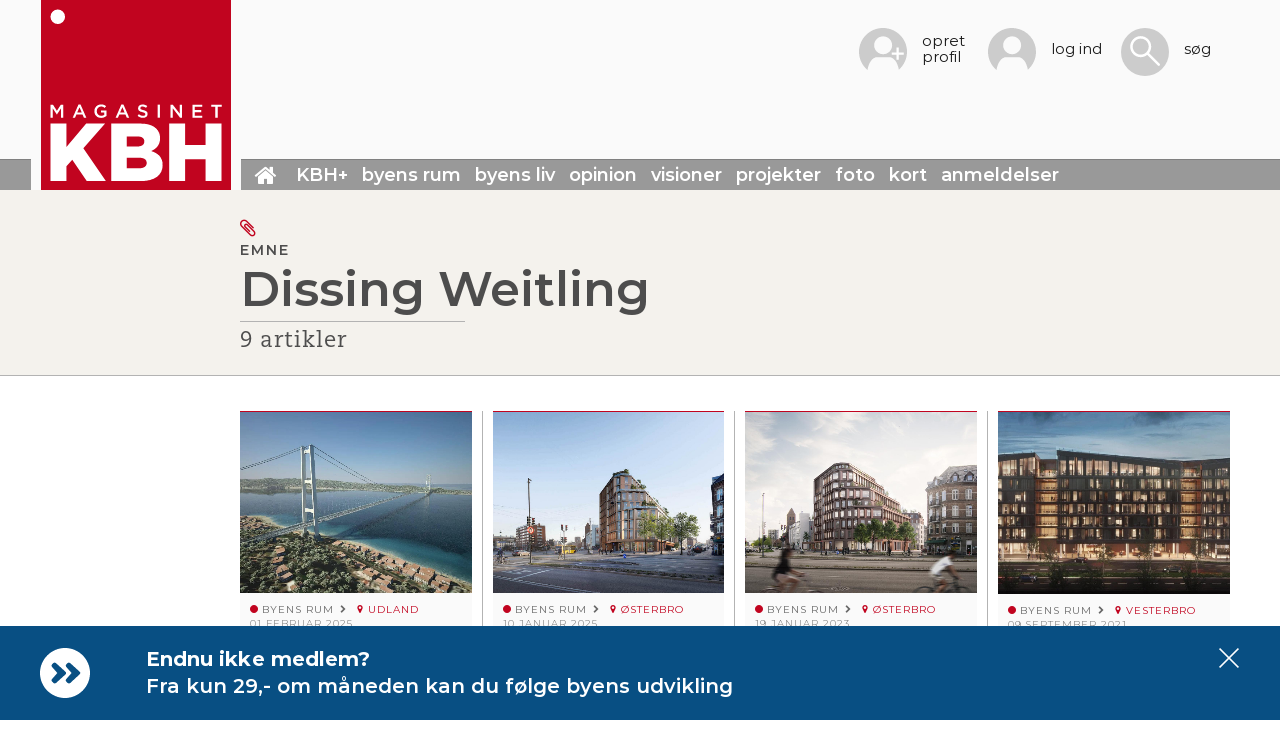

--- FILE ---
content_type: text/html; charset=utf-8
request_url: https://www.magasinetkbh.dk/emne/dissing-weitling
body_size: 15267
content:
<!DOCTYPE html PUBLIC "-//W3C//DTD XHTML+RDFa 1.0//EN">

<html
    lang="da"
    dir="ltr"
  xmlns:fb="http://ogp.me/ns/fb#"
  xmlns:og="http://ogp.me/ns#"
  xmlns:article="http://ogp.me/ns/article#"
  xmlns:book="http://ogp.me/ns/book#"
  xmlns:profile="http://ogp.me/ns/profile#"
  xmlns:video="http://ogp.me/ns/video#"
  xmlns:product="http://ogp.me/ns/product#">

<head profile="http://www.w3.org/1999/xhtml/vocab">
    <meta http-equiv="X-UA-Compatible" content="IE=edge;chrome=1">

    <meta charset="utf-8">
    <meta name="viewport" content="width=device-width, initial-scale=1.0">

    <script defer data-domain="magasinetkbh.dk" src="https://plausible.magasinetkbh.dk/js/script.js"></script>

    <!-- Google Tag Manager -->
    <script defer>
        (function(w,d,s,l,i){w[l]=w[l]||[];w[l].push({'gtm.start':new Date().getTime(),event:'gtm.js'});var f=d.getElementsByTagName(s)[0],j=d.createElement(s),dl=l!=='dataLayer'?'&l='+l:'';j.async=true;j.src='https://www.googletagmanager.com/gtm.js?id='+i+dl;f.parentNode.insertBefore(j,f);})(window,document,'script','dataLayer','GTM-W96LHSSN');
    </script>
    <!-- End Google Tag Manager -->

    <link rel="apple-touch-icon-precomposed" sizes="57x57"
      href="https://www.magasinetkbh.dk/sites/all/themes/custom/mkbh/assets/images/favicon/apple-touch-icon-57x57.png"/>
<link rel="apple-touch-icon-precomposed" sizes="114x114"
      href="https://www.magasinetkbh.dk/sites/all/themes/custom/mkbh/assets/images/favicon/apple-touch-icon-114x114.png"/>
<link rel="apple-touch-icon-precomposed" sizes="72x72"
      href="https://www.magasinetkbh.dk/sites/all/themes/custom/mkbh/assets/images/favicon/apple-touch-icon-72x72.png"/>
<link rel="apple-touch-icon-precomposed" sizes="144x144"
      href="https://www.magasinetkbh.dk/sites/all/themes/custom/mkbh/assets/images/favicon/apple-touch-icon-144x144.png"/>
<link rel="apple-touch-icon-precomposed" sizes="60x60"
      href="https://www.magasinetkbh.dk/sites/all/themes/custom/mkbh/assets/images/favicon/apple-touch-icon-60x60.png"/>
<link rel="apple-touch-icon-precomposed" sizes="120x120"
      href="https://www.magasinetkbh.dk/sites/all/themes/custom/mkbh/assets/images/favicon/apple-touch-icon-120x120.png"/>
<link rel="apple-touch-icon-precomposed" sizes="76x76"
      href="https://www.magasinetkbh.dk/sites/all/themes/custom/mkbh/assets/images/favicon/apple-touch-icon-76x76.png"/>
<link rel="apple-touch-icon-precomposed" sizes="152x152"
      href="https://www.magasinetkbh.dk/sites/all/themes/custom/mkbh/assets/images/favicon/apple-touch-icon-152x152.png"/>

<link rel="icon" type="image/png" href="https://www.magasinetkbh.dk/sites/all/themes/custom/mkbh/assets/images/favicon/favicon-196x196.png"
      sizes="196x196"/>
<link rel="icon" type="image/png" href="https://www.magasinetkbh.dk/sites/all/themes/custom/mkbh/assets/images/favicon/favicon-96x96.png"
      sizes="96x96"/>
<link rel="icon" type="image/png" href="https://www.magasinetkbh.dk/sites/all/themes/custom/mkbh/assets/images/favicon/favicon-32x32.png"
      sizes="32x32"/>
<link rel="icon" type="image/png" href="https://www.magasinetkbh.dk/sites/all/themes/custom/mkbh/assets/images/favicon/favicon-16x16.png"
      sizes="16x16"/>
<link rel="icon" type="image/png" href="https://www.magasinetkbh.dk/sites/all/themes/custom/mkbh/assets/images/favicon/favicon-128.png"
      sizes="128x128"/>

<meta name="application-name" content="Magasinet KBH"/>

<meta name="msapplication-TileColor" content="#C1041F"/>
<meta name="msapplication-TileImage" content="https://www.magasinetkbh.dk/sites/all/themes/custom/mkbh/assets/images/favicon/mstile-144x144.png"/>
<meta name="msapplication-square70x70logo"
      content="https://www.magasinetkbh.dk/sites/all/themes/custom/mkbh/assets/images/favicon/mstile-70x70.png"/>
<meta name="msapplication-square150x150logo"
      content="https://www.magasinetkbh.dk/sites/all/themes/custom/mkbh/assets/images/favicon/mstile-150x150.png"/>
<meta name="msapplication-wide310x150logo"
      content="https://www.magasinetkbh.dk/sites/all/themes/custom/mkbh/assets/images/favicon/mstile-310x150.png"/>
<meta name="msapplication-square310x310logo"
      content="https://www.magasinetkbh.dk/sites/all/themes/custom/mkbh/assets/images/favicon/mstile-310x310.png"/>

            <!--[if IE]><![endif]-->
<link rel="preconnect" href="//fonts.googleapis.com" />
<link rel="dns-prefetch" href="//fonts.googleapis.com" />
<link rel="preconnect" href="//fonts.gstatic.com" crossorigin="" />
<link rel="dns-prefetch" href="//fonts.gstatic.com" />
<link rel="preconnect" href="//www.googletagservices.com" />
<link rel="dns-prefetch" href="//www.googletagservices.com" />
<link rel="preconnect" href="//ws.sharethis.com" />
<link rel="dns-prefetch" href="//ws.sharethis.com" />
<meta http-equiv="Content-Type" content="text/html; charset=utf-8" />
<script type="application/ld+json">{
    "@context": "http://schema.org",
    "@graph": [
        {
            "author": {
                "@type": "Organization",
                "@id": "https://www.magasinetkbh.dk",
                "name": "Magasinet KBH",
                "url": "https://www.magasinetkbh.dk"
            },
            "publisher": {
                "@type": "Organization",
                "@id": "https://www.magasinetkbh.dk",
                "name": "Magasinet KBH",
                "url": "https://www.magasinetkbh.dk"
            }
        }
    ]
}</script>
<script src="https://challenges.cloudflare.com/turnstile/v0/api.js?hl=da" async="async" defer="defer"></script>
<link rel="alternate" type="application/rss+xml" title="Dissing Weitling" href="https://www.magasinetkbh.dk/taxonomy/term/2505/all/feed" />
<meta name="generator" content="Drupal 7 (http://drupal.org)" />
<link rel="canonical" href="https://www.magasinetkbh.dk/emne/dissing-weitling" />
<link rel="shortlink" href="https://www.magasinetkbh.dk/taxonomy/term/2505" />
<meta property="fb:admins" content="anders.ojgaard" />
<meta property="fb:app_id" content="113220275884" />
<meta property="og:site_name" content="Magasinet KBH" />
<meta property="og:type" content="article" />
<meta property="og:url" content="https://www.magasinetkbh.dk/emne/dissing-weitling" />
<meta property="og:title" content="Dissing Weitling" />
<meta name="twitter:card" content="summary_large_image" />
<meta name="twitter:site" content="@MagasinetKBH" />
<meta name="twitter:title" content="Dissing Weitling" />
<meta name="twitter:url" content="https://www.magasinetkbh.dk/emne/dissing-weitling" />
<meta itemprop="name" content="Dissing Weitling" />
<meta name="dcterms.title" content="Dissing Weitling" />
<meta name="dcterms.type" content="Text" />
<meta name="dcterms.format" content="text/html" />
<meta name="dcterms.identifier" content="https://www.magasinetkbh.dk/emne/dissing-weitling" />
    
            <title>Dissing Weitling | Magasinet KBH</title>
    
            <link type="text/css" rel="stylesheet" href="/sites/default/files/public/advagg_css/css__ox6bVpJD4AkrqmoTZjQVjzbx68ATjJLpW81gDvkT_QM__Bu0cyb8a4ryJ_mChwnni3MQq72fb0nMVAMLes37b0Y0__53bVrliSH-lzTXHogfMsagNfNP1jKzqGOwzx6opCAuQ.css" media="all" />
<link type="text/css" rel="stylesheet" href="/sites/default/files/public/advagg_css/css__T7twZATSz9YDtA4CEs3XoRq-lmvsWC1-9rzLrGpoWuY__jYMOyCwkeeWX4KvLeu7GhjzHVkW5HDKp2hWWBDkyRSE__53bVrliSH-lzTXHogfMsagNfNP1jKzqGOwzx6opCAuQ.css" media="all" />
<link type="text/css" rel="stylesheet" href="/sites/default/files/public/advagg_css/css__TrcH8UKprgTgk5iqqGEQW_m04oLZXAutYEdJEplrzmc__wYYeOdAmZNF6hinqA7tSMxfcjm5MNxuPNTPPzWD_PnE__53bVrliSH-lzTXHogfMsagNfNP1jKzqGOwzx6opCAuQ.css" media="all" />
<link type="text/css" rel="stylesheet" href="/sites/default/files/public/advagg_css/css__hm38a3PwvlkQ-LHmw39kTzHbmZZuKp7cyZMN_WhQv0I__KrtJCUq050QFRAEy0RPCnfP6wYuCOJrLVK0TauLwiao__53bVrliSH-lzTXHogfMsagNfNP1jKzqGOwzx6opCAuQ.css" media="all" />
<link type="text/css" rel="stylesheet" href="/sites/default/files/public/advagg_css/css__NTCeQ3FKrwpqECmG1f6XLl1L43AgTnzfXxCaeIfpBjc__D_EUHDAfEQdxcLiSDY7hREUWkG1Ge56_h2z3Er8V188__53bVrliSH-lzTXHogfMsagNfNP1jKzqGOwzx6opCAuQ.css" media="all" />
<link type="text/css" rel="stylesheet" href="/sites/default/files/public/advagg_css/css__DJVWsB9CJVs_1IGdy-_cGuq4r6SVVaWbEnbS1U2p6y4__7g40UeM74r8hkrzDC6Hbb7RReIGNu-Jsb5XAbAPKIeA__53bVrliSH-lzTXHogfMsagNfNP1jKzqGOwzx6opCAuQ.css" media="all" />
<link type="text/css" rel="stylesheet" href="/sites/default/files/public/advagg_css/css__7Zwnn9kBPcL2UrOejBi3-PKINyUUaYozCK_-wGzd6ns__I-lDH5Db_irB5Ftg9TKsLVakdueiCNfuu22vc-mzcms__53bVrliSH-lzTXHogfMsagNfNP1jKzqGOwzx6opCAuQ.css" media="all" />
<link type="text/css" rel="stylesheet" href="/sites/default/files/public/advagg_css/css__f1fgWwI061uPtCtOZFm_0vk4JJd7jDhDuM0oxxU3HgY__0Z-VC-MlOA-g8ICf_rOCGSWqFV3rLHpq3wpFAJw-whQ__53bVrliSH-lzTXHogfMsagNfNP1jKzqGOwzx6opCAuQ.css" media="all" />
<link type="text/css" rel="stylesheet" href="/sites/default/files/public/advagg_css/css__-bItdTfHKsGgNkr-LR2RNDubf3Q6LqRxIrOrO3Z2HfQ__Gay80CDXf3EmatflWfdmEzb32lLbByZdCZP0VbvnTmQ__53bVrliSH-lzTXHogfMsagNfNP1jKzqGOwzx6opCAuQ.css" media="all" />
<link type="text/css" rel="stylesheet" href="/sites/default/files/public/advagg_css/css__YfL3XCmgI43bD4rblYAWo_NQOr6hfxdUgivCDxy--0o__c6idX_OkjwmNId6yfCOQs7PanubVCjpzNHScV0rGrAo__53bVrliSH-lzTXHogfMsagNfNP1jKzqGOwzx6opCAuQ.css" media="all" />
<link type="text/css" rel="stylesheet" href="/sites/default/files/public/advagg_css/css__JUV4Z7OCoORvnaQ5-_4oWYp2xxzw37RU9b7jeRr7ENE__LO7PCKnaWS-Nbqy5070C8Edq4opKiUtpc-hDZw_Eku8__53bVrliSH-lzTXHogfMsagNfNP1jKzqGOwzx6opCAuQ.css" media="all" />
<link type="text/css" rel="stylesheet" href="/sites/default/files/public/advagg_css/css__BbwIlDKj9-R7mpLv3viz8Y8Oj8gEfaeC-4ofAdxjtVU__dqwfJiHlJxxyAHPp-ooifsP1MiKDzWxKyJLAKr2NdKo__53bVrliSH-lzTXHogfMsagNfNP1jKzqGOwzx6opCAuQ.css" media="all" />
<link type="text/css" rel="stylesheet" href="/sites/default/files/public/advagg_css/css__cXMNb29V4B5tgTwMBIQKyiObte_aaO4abomKhmhoobQ__6uBTV11y7ya7ZU9cOMZB8k2aKyczn7KJ50_-4dR7l6w__53bVrliSH-lzTXHogfMsagNfNP1jKzqGOwzx6opCAuQ.css" media="all" />
<link type="text/css" rel="stylesheet" href="/sites/default/files/public/advagg_css/css__m4JIbHKp6uUrr47Rk7tK4HoIH3IWq7sBgEyM-zIG8Yc__7gteGyYqPkrMjPzDUBiRi4uanvZNICjhq7bMwYtJl_4__53bVrliSH-lzTXHogfMsagNfNP1jKzqGOwzx6opCAuQ.css" media="all" />
<link type="text/css" rel="stylesheet" href="/sites/default/files/public/advagg_css/css__z2t8GzsYN_D3FzIPRsjeTdzSWI7a9rAXp4omZ5p0d-g__n-9n1GPg2REe66h8o4k7ZHkzZ-iyMTUqpMs6HJ4rSs8__53bVrliSH-lzTXHogfMsagNfNP1jKzqGOwzx6opCAuQ.css" media="all" />
    
    <!--[if lt IE 9]>
    <script src="//cdnjs.cloudflare.com/ajax/libs/html5shiv/3.7.3/html5shiv.min.js"></script>
    <![endif]-->

            <script src="/sites/all/libraries/modernizr/modernizr.min.js?t8u8u1"></script>
<script src="/sites/all/libraries/respondjs/respond.min.js?t8u8u1"></script>
<script src="/sites/default/files/public/advagg_js/js__GGZYAFV0PjdzQz9f7_sae2X6RB71T2IdTQ2iXDY_YzQ__pSJpfoX1hTB7CZe3KSLXW9a_rycYrbOoybY4RVB4XnU__53bVrliSH-lzTXHogfMsagNfNP1jKzqGOwzx6opCAuQ.js"></script>
<script>document.createElement( "picture" );</script>
<script>jQuery.migrateMute=true;jQuery.migrateTrace=false;</script>
<script src="/sites/default/files/public/advagg_js/js__UhKf-Xe5PFRuVjjKS4qGnMFcB6zJnHiQhHFsmdE_m3k__e8ySLzF2x6Pq_7uQ7e8-eh4dfDU_sSANdMfoPkUzbO0__53bVrliSH-lzTXHogfMsagNfNP1jKzqGOwzx6opCAuQ.js"></script>
<script>
var googletag=googletag||{};googletag.cmd=googletag.cmd||[];googletag.slots=googletag.slots||{};</script>
<script src="https://www.googletagservices.com/tag/js/gpt.js"></script>
<script src="/sites/default/files/public/advagg_js/js__9ici6QMeDS-cROq8R0RhuICsMGMP2wcJZNQQFsqQi44__M5E7I01PszZ2LwewR4eXuDHDdqMR5fSsHcNl2s6Yr8A__53bVrliSH-lzTXHogfMsagNfNP1jKzqGOwzx6opCAuQ.js"></script>
<script src="/sites/default/files/public/advagg_js/js__R3iYlg_HCtUcjCvp-N7yPvLxKHoh8faH1_Bf-0Y9OyY__Zev9lLsrefdPtUIhfKSAmQvigAGirzlKEG5Tj0zkvp0__53bVrliSH-lzTXHogfMsagNfNP1jKzqGOwzx6opCAuQ.js"></script>
<script src="/sites/default/files/public/advagg_js/js__bFOh74rblCNfeAqBWGqF603OXHEBWOI8xUWm9gk-Mnw__uKP6bdssouSeSOO3xvX5BqOp2WaFmA0I2Uj15IUGujs__53bVrliSH-lzTXHogfMsagNfNP1jKzqGOwzx6opCAuQ.js"></script>
<script src="/sites/default/files/public/advagg_js/js__KwUAdYNP2szE8seT04ptJZcd5VWOxmOmfxWkL-uADIM__OFArQFEy3pynfwXwR4FhrIBecw6H-tGHPgtyrtspx_k__53bVrliSH-lzTXHogfMsagNfNP1jKzqGOwzx6opCAuQ.js"></script>
<script>googletag.cmd.push(function() {
  googletag.pubads().enableAsyncRendering();
  googletag.pubads().enableSingleRequest();
  googletag.pubads().collapseEmptyDivs(true);
});

googletag.enableServices();</script>
<script src="/sites/default/files/public/advagg_js/js__kdjuwz3plQPmI27KQmfvU12xc_XNysuiK-0qDdR9ZPo__Xl5Cif70CFvg-Fduo7y4OZL5kouIf_dwoXykWWgR0jA__53bVrliSH-lzTXHogfMsagNfNP1jKzqGOwzx6opCAuQ.js"></script>
<script src="/sites/default/files/public/advagg_js/js__-j33HM5pR7EaXNP0_IIRpLhB2E-y24ZnRjRzZ9NHxNU__mrArwSTL6Ys68_y7Bl6G-QfcTe_19aanxfiq3UfUwwQ__53bVrliSH-lzTXHogfMsagNfNP1jKzqGOwzx6opCAuQ.js"></script>
<script src="/sites/default/files/public/advagg_js/js__NJXQAJXxKb9aE_DbkfwtF-1G45xf9geAi9xgqx2YTVY__wFjipeXYACbHcEailD-6b8pYY4rQPMsulU7hyb5_Gjs__53bVrliSH-lzTXHogfMsagNfNP1jKzqGOwzx6opCAuQ.js"></script>
<script src="/sites/default/files/public/advagg_js/js__O86Besc2nSxKtttJlmH2nokHpL7UmlZzfoQ79TK9C2Q__YL7YNZ8egGAHug8XjYBMYODW7pnC51oWcuK3gL5nvN4__53bVrliSH-lzTXHogfMsagNfNP1jKzqGOwzx6opCAuQ.js"></script>
<script src="/sites/default/files/public/advagg_js/js__pQ3J9P_vvnBAu69k6m_2Qz4_SXSaBCgDcsN4HbjEnbo__Pxp2OnaAKmFNT6voRBUQDtINFgKc_Bb8LnC75FUF6rc__53bVrliSH-lzTXHogfMsagNfNP1jKzqGOwzx6opCAuQ.js"></script>
<script src="/sites/default/files/public/advagg_js/js__nNZQkNDecdeKLwRbO2aLTrg3Sw6MbeEfsoxDMUobJEc__pa3gtmH9y5AEDt_X5lt-dV_EVDuwkbCMn54A9Fw32VY__53bVrliSH-lzTXHogfMsagNfNP1jKzqGOwzx6opCAuQ.js"></script>
<script>var switchTo5x = true;</script>
<script src="https://ws.sharethis.com/button/buttons.js"></script>
<script>if(stLight!==undefined)stLight.options({publisher:"3a681766-e105-4885-ab12-72df10f973ef",version:"5x",onhover:false,newOrZero:"zero",popup:true,servicePopup:true,doNotCopy:true,doNotHash:true});</script>
<script src="/sites/default/files/public/advagg_js/js__i_HnUDvcl7v8yi08_fK4IkCIzT-XRId-kATNFx5ifZA__3OVYv91pXtALCVdsxavhCVbbDtg2S7aHMCLKBcny2ZI__53bVrliSH-lzTXHogfMsagNfNP1jKzqGOwzx6opCAuQ.js"></script>
<script src="/sites/default/files/public/advagg_js/js__2CR8zrwkSTy8yklyCa3oYYlUQwPCOVCWLdnE7txgvE4__UgESM4yflp-cg_OB8ZM3W7cBmHqi2y8o0o_NsErssvw__53bVrliSH-lzTXHogfMsagNfNP1jKzqGOwzx6opCAuQ.js"></script>
<script src="/sites/default/files/public/advagg_js/js__zzp4LZjs6EqsWmIAwJdHacItqbFupSKimPc7QmbZ_nY___vcChLoqHoBusQZjiIlpvkCsSyUTiSp1jUSMqX_44Rc__53bVrliSH-lzTXHogfMsagNfNP1jKzqGOwzx6opCAuQ.js"></script>
<script src="/sites/default/files/public/advagg_js/js__EYEbZKpuRxEJS2R6ILBuJ0Aedu_X22WhmwYCvCXGCCo__NXjFZXHvidDrkoewGg5Fy4sKC4nBXn02iVvdeQL9EYI__53bVrliSH-lzTXHogfMsagNfNP1jKzqGOwzx6opCAuQ.js"></script>
<script src="/sites/default/files/public/advagg_js/js__wfS2YlXs3NB0j0f1b7mNo5Yn-zcBOd2FCidbcV37sAk__rEFVJ8Eb5Xf3EwCRrERgX_3n3uoTAMNbk0yI-5NksdA__53bVrliSH-lzTXHogfMsagNfNP1jKzqGOwzx6opCAuQ.js"></script>
<script src="/sites/default/files/public/advagg_js/js__vZi6CP3l5uUltvGB7Oks1OlZ37GTe55rsuIvX42JP5c__Ypg4epWtIuAVykuhNG8D_XqJEZDMbq2C78e-iJYSV-Q__53bVrliSH-lzTXHogfMsagNfNP1jKzqGOwzx6opCAuQ.js"></script>
<script src="/sites/default/files/public/advagg_js/js__ygPiEcPgi6uGi1k-nvxGXHgFVpyKphvbA-r4XAkOTdo__LxUjl5thznKJSlLJMw_vfzV0Qnfstzax9reAmBo2eGE__53bVrliSH-lzTXHogfMsagNfNP1jKzqGOwzx6opCAuQ.js"></script>
<script src="/sites/default/files/public/advagg_js/js___MT04dKD-czMI1U0sBSk6Qufu5GKmIGTMd2c-zvvPuo__bmGaGwKXUMX6ZhLjeOQc_h9lwZavC8Frl21qtx-qg2g__53bVrliSH-lzTXHogfMsagNfNP1jKzqGOwzx6opCAuQ.js"></script>
<script src="/sites/default/files/public/advagg_js/js__cBu9wEitYJPfX3Bfl97h04vYWmWStrfiZKN8M72ihSc__dR0x7wD1Sr56XphrlmPe7ApGADOHI4XgkxVoDHo9oVY__53bVrliSH-lzTXHogfMsagNfNP1jKzqGOwzx6opCAuQ.js"></script>
<script>jQuery.extend(Drupal.settings,{"basePath":"\/","pathPrefix":"","ajaxPageState":{"theme":"mkbh","theme_token":"WJ6c_3yfgJJ8BzNbuUkLmFs6S1uwK-aUW2_m9gF4O4c","jquery_version":"2.1","css":{"modules\/system\/system.base.css":1,"misc\/ui\/jquery.ui.core.css":1,"misc\/ui\/jquery.ui.theme.css":1,"sites\/all\/modules\/contrib\/cache_consistent\/css\/cache_consistent.css":1,"sites\/all\/modules\/contrib\/date\/date_repeat_field\/date_repeat_field.css":1,"modules\/field\/theme\/field.css":1,"sites\/all\/modules\/custom\/mkbh_backend_tweaks\/assets\/less\/mkbh_backend_tweaks.less":1,"sites\/all\/modules\/custom\/mkbh_fivestar\/widgets\/MKBH\/MKBH_FiveStar.less":1,"sites\/all\/modules\/contrib\/picture\/picture_wysiwyg.css":1,"sites\/all\/modules\/contrib\/views\/css\/views.css":1,"sites\/all\/modules\/contrib\/ckeditor\/css\/ckeditor.css":1,"sites\/all\/modules\/contrib\/ctools\/css\/ctools.css":1,"sites\/all\/modules\/custom\/mkbh_account_page\/assets\/less\/mkbh_account_page.less":1,"sites\/all\/modules\/contrib\/ctools\/css\/modal.css":1,"sites\/all\/modules\/custom\/mkbh_rate_widget\/assets\/less\/mkbh_rate_widget.less":1,"sites\/all\/modules\/contrib\/panels\/css\/panels.css":1,"sites\/all\/modules\/contrib\/rate\/rate.css":1,"sites\/all\/modules\/contrib\/video\/css\/video.css":1,"sites\/all\/modules\/custom\/mkbh_video_player\/assets\/less\/flowplayer.less":1,"sites\/all\/modules\/custom\/mkbh_video_player\/assets\/plugins\/flowplayer\/skin\/skin.css":1,"sites\/all\/modules\/contrib\/hybridauth\/plugins\/icon_pack\/hybridauth_32\/hybridauth_32.css":1,"public:\/\/honeypot\/honeypot.css":1,"sites\/all\/modules\/contrib\/hybridauth\/css\/hybridauth.css":1,"sites\/all\/modules\/contrib\/hybridauth\/css\/hybridauth.modal.css":1,"sites\/all\/themes\/custom\/mkbh\/bootstrap\/css\/bootstrap.min.css":1,"sites\/all\/themes\/custom\/mkbh\/assets\/less\/global.less":1,"sites\/all\/themes\/custom\/mkbh\/assets\/less\/print.less":1,"sites\/all\/themes\/custom\/mkbh\/assets\/javascripts\/lib\/plugins\/fresco\/css\/fresco\/fresco.css":1,"sites\/all\/themes\/custom\/mkbh\/assets\/javascripts\/lib\/plugins\/selectordie\/selectordie.css":1,"sites\/all\/themes\/custom\/mkbh\/assets\/javascripts\/lib\/plugins\/slicknav\/slicknav.min.css":1,"sites\/all\/themes\/custom\/mkbh\/assets\/javascripts\/lib\/plugins\/cssgram\/cssgram.min.css":1,"sites\/all\/themes\/custom\/mkbh\/assets\/javascripts\/lib\/plugins\/tablesaw\/stackonly\/tablesaw.stackonly.css":1,"sites\/all\/themes\/custom\/mkbh\/assets\/javascripts\/lib\/plugins\/mCustomScrollbar\/jquery.mCustomScrollbar.min.css":1,"public:\/\/css_injector\/css_injector_1.css":1},"js":{"sites\/all\/modules\/contrib\/picture\/picturefill\/picturefill.min.js":1,"sites\/all\/modules\/contrib\/picture\/picture.min.js":1,"sites\/all\/modules\/contrib\/browserclass\/js\/browserclass.js":1,"sites\/all\/themes\/contrib\/bootstrap\/js\/bootstrap.js":1,"sites\/all\/libraries\/modernizr\/modernizr.min.js":1,"sites\/all\/libraries\/respondjs\/respond.min.js":1,"sites\/all\/modules\/contrib\/jquery_update\/replace\/jquery\/2.1\/jquery.min.js":1,"sites\/all\/modules\/contrib\/jquery_update\/replace\/jquery-migrate\/1\/jquery-migrate.min.js":1,"misc\/jquery-extend-3.4.0.js":1,"misc\/jquery.once.js":1,"https:\/\/www.googletagservices.com\/tag\/js\/gpt.js":1,"misc\/drupal.js":1,"sites\/all\/modules\/contrib\/jquery_update\/replace\/ui\/ui\/minified\/jquery.ui.core.min.js":1,"sites\/all\/modules\/contrib\/jquery_update\/replace\/ui\/external\/jquery.cookie.js":1,"sites\/all\/modules\/contrib\/jquery_update\/replace\/jquery.form\/4\/jquery.form.min.js":1,"misc\/ajax.js":1,"sites\/all\/modules\/contrib\/jquery_update\/js\/jquery_update.js":1,"sites\/all\/modules\/contrib\/admin_menu\/admin_devel\/admin_devel.js":1,"sites\/all\/modules\/contrib\/autoupload\/js\/autoupload.js":1,"sites\/all\/modules\/custom\/mkbh_account_page\/assets\/javascripts\/mkbh_account_page.js":1,"public:\/\/languages\/da_mgcwN3wvmbTXZyjttbl_lNfjgG99eUoNwG6fl89xtsI.js":1,"sites\/all\/themes\/contrib\/bootstrap\/js\/misc\/_progress.js":1,"sites\/all\/modules\/contrib\/ctools\/js\/modal.js":1,"sites\/all\/modules\/custom\/mkbh_general\/js\/mkbh_nyhedsbrev.js":1,"sites\/all\/modules\/custom\/mkbh_general\/js\/mkbh_modals.js":1,"sites\/all\/themes\/custom\/mkbh\/assets\/javascripts\/lib\/plugins\/js-cookie\/js.cookie-2.1.0.min.js":1,"sites\/all\/modules\/custom\/mkbh_rate_widget\/assets\/js\/mkbh_rate_widget.js":1,"sites\/all\/modules\/custom\/mkbh_rate_widget\/assets\/js\/highcharts.js":1,"https:\/\/ws.sharethis.com\/button\/buttons.js":1,"sites\/all\/modules\/custom\/mkbh_social_share\/assets\/js\/mkbh-social-share.js":1,"sites\/all\/modules\/contrib\/video\/js\/video.js":1,"sites\/all\/modules\/custom\/mkbh_video_player\/assets\/plugins\/flowplayer\/flowplayer.min.js":1,"sites\/all\/modules\/custom\/mkbh_video_player\/assets\/javascripts\/flowplayer.js":1,"sites\/all\/modules\/contrib\/views_load_more\/views_load_more.js":1,"sites\/all\/modules\/contrib\/views_show_more\/views_show_more.js":1,"sites\/all\/modules\/contrib\/views\/js\/base.js":1,"sites\/all\/modules\/contrib\/views\/js\/ajax_view.js":1,"sites\/all\/modules\/contrib\/captcha\/captcha.js":1,"sites\/all\/modules\/contrib\/asaf\/js\/asaf.js":1,"sites\/all\/modules\/contrib\/hybridauth\/js\/hybridauth.modal.js":1,"sites\/all\/modules\/contrib\/hybridauth\/js\/hybridauth.onclick.js":1,"sites\/all\/themes\/custom\/mkbh\/assets\/javascripts\/lib\/vue.global.js":1,"sites\/all\/themes\/custom\/mkbh\/assets\/javascripts\/lib\/plugins\/jquery.bez\/jquery.bez.min.js":1,"sites\/all\/themes\/custom\/mkbh\/assets\/javascripts\/lib\/plugins\/fresco\/js\/fresco\/fresco.js":1,"sites\/all\/themes\/custom\/mkbh\/assets\/javascripts\/lib\/plugins\/strapPoint\/strapPoint.js":1,"sites\/all\/themes\/custom\/mkbh\/assets\/javascripts\/lib\/plugins\/hyphenator\/Hyphenator.js":1,"sites\/all\/themes\/custom\/mkbh\/assets\/javascripts\/lib\/plugins\/selectordie\/selectordie.min.js":1,"sites\/all\/themes\/custom\/mkbh\/assets\/javascripts\/lib\/plugins\/jquery.sticky-kit\/jquery.sticky-kit.min.js":1,"sites\/all\/themes\/custom\/mkbh\/assets\/javascripts\/lib\/plugins\/slicknav\/jquery.slicknav.min.js":1,"sites\/all\/themes\/custom\/mkbh\/assets\/javascripts\/lib\/plugins\/jquery.dotdotdot\/jquery.dotdotdot.min.js":1,"sites\/all\/themes\/custom\/mkbh\/assets\/javascripts\/lib\/plugins\/tablesaw\/stackonly\/tablesaw.stackonly.js":1,"sites\/all\/themes\/custom\/mkbh\/assets\/javascripts\/lib\/plugins\/tablesaw\/tablesaw-init.js":1,"sites\/all\/themes\/custom\/mkbh\/assets\/javascripts\/lib\/plugins\/purl\/purl.js":1,"sites\/all\/themes\/custom\/mkbh\/assets\/javascripts\/lib\/plugins\/fastclick\/lib\/fastclick.js":1,"sites\/all\/themes\/custom\/mkbh\/assets\/javascripts\/lib\/plugins\/mCustomScrollbar\/jquery.mCustomScrollbar.concat.min.js":1,"sites\/all\/themes\/custom\/mkbh\/assets\/javascripts\/lib\/plugins\/isInViewport\/lib\/isInViewport.min.js":1,"sites\/all\/themes\/custom\/mkbh\/assets\/javascripts\/theme-scripts.js":1,"sites\/all\/themes\/custom\/mkbh\/bootstrap\/js\/bootstrap.js":1,"sites\/all\/themes\/contrib\/bootstrap\/js\/misc\/ajax.js":1,"sites\/all\/themes\/contrib\/bootstrap\/js\/modules\/views\/js\/ajax_view.js":1,"sites\/all\/themes\/contrib\/bootstrap\/js\/modules\/ctools\/js\/modal.js":1}},"args":["taxonomy","term","2505"],"CToolsModal":{"loadingText":"Indl\u00e6ser...","closeText":"Luk vindue","closeImage":"\u003Cimg src=\u0022https:\/\/www.magasinetkbh.dk\/sites\/all\/modules\/contrib\/ctools\/images\/icon-close-window.png\u0022 alt=\u0022Luk vindue\u0022 title=\u0022Luk vindue\u0022 \/\u003E","throbber":"\u003Cimg src=\u0022https:\/\/www.magasinetkbh.dk\/sites\/all\/modules\/contrib\/ctools\/images\/throbber.gif\u0022 alt=\u0022Indl\u00e6ser\u0022 title=\u0022Indl\u00e6ser...\u0022 \/\u003E"},"ctools-nyhedsbrev-style":{"modalSize":{"type":"fixed","width":570,"height":410,"addWidth":20},"modalOptions":{"opacity":0.5,"background-color":"#000"},"animation":"nyhedsbrev","animationSpeed":"fast"},"ctools-skriver-style":{"modalSize":{"type":"fixed","width":570,"height":410,"addWidth":20},"modalOptions":{"opacity":0.5,"background-color":"#000"},"modalClass":"du-skriver","animation":"fadeIn","animationSpeed":"fast"},"visioner-popup-modal":{"modalSize":{"type":"scale","width":0.6,"height":0.55},"modalOptions":{"opacity":0.5,"background-color":"#000"},"modalClass":"visioner","animation":"fadeIn","animationSpeed":"fast"},"views":{"ajax_path":"\/views\/ajax","ajaxViews":{"views_dom_id:6fdba7b2deaf6c85865449b4ca299175":{"view_name":"Vocabularies","view_display_id":"page","view_args":"2505","view_path":"taxonomy\/term\/2505","view_base_path":"taxonomy\/term\/%","view_dom_id":"6fdba7b2deaf6c85865449b4ca299175","pager_element":0}}},"urlIsAjaxTrusted":{"\/views\/ajax":true,"\/system\/ajax\/asaf\/pagecache":true,"\/emne\/dissing-weitling":true},"ajax":{"asaf-1768399599-1-actions-submit":{"callback":"asaf_ajax_callback","wrapper":"asaf-1768399599-1-form-area-wrapper","progress":{"type":"throbber","message":""},"event":"mousedown","keypress":true,"prevent":"click","url":"\/system\/ajax\/asaf\/pagecache","submit":{"_triggering_element_name":"op","_triggering_element_value":"Opret"}},"asaf-1768399599-actions-submit":{"callback":"asaf_ajax_callback","wrapper":"asaf-1768399599-form-area-wrapper","progress":{"type":"throbber","message":""},"event":"mousedown","keypress":true,"prevent":"click","url":"\/system\/ajax\/asaf\/pagecache","submit":{"_triggering_element_name":"op","_triggering_element_value":"Log ind"}},"asaf-1768399599-2-actions-submit":{"callback":"asaf_ajax_callback","wrapper":"asaf-1768399599-2-form-area-wrapper","progress":{"type":"throbber","message":""},"event":"mousedown","keypress":true,"prevent":"click","url":"\/system\/ajax\/asaf\/pagecache","submit":{"_triggering_element_name":"op","_triggering_element_value":"Send ny adgangskode"}}},"asaf":{"submitByEnter":0},"bootstrap":{"anchorsFix":1,"anchorsSmoothScrolling":1,"popoverEnabled":1,"popoverOptions":{"animation":1,"html":0,"placement":"right","selector":"","trigger":"click","title":"","content":"","delay":0,"container":"body"},"tooltipEnabled":1,"tooltipOptions":{"animation":1,"html":0,"placement":"auto left","selector":"","trigger":"hover focus","delay":0,"container":"body"}}});</script>
    
    <!-- Facebook Pixel Code -->
<script>
    !function (f, b, e, v, n, t, s) {
        if (f.fbq) return;
        n = f.fbq = function () {
            n.callMethod ?
                n.callMethod.apply(n, arguments) : n.queue.push(arguments)
        };
        if (!f._fbq) f._fbq = n;
        n.push = n;
        n.loaded = !0;
        n.version = '2.0';
        n.queue = [];
        t = b.createElement(e);
        t.async = !0;
        t.src = v;
        s = b.getElementsByTagName(e)[0];
        s.parentNode.insertBefore(t, s)
    }(window,
        document, 'script', 'https://connect.facebook.net/en_US/fbevents.js');

    fbq('init', '522475794569434');
    fbq('track', "PageView");
</script>

<noscript>
    <img alt="pixel" height="1" width="1" style="display:none"
         src="https://www.facebook.com/tr?id=522475794569434&ev=PageView&noscript=1"/>
</noscript>
<!-- End Facebook Pixel Code -->
</head>

<body class="html not-front not-logged-in no-sidebars page-taxonomy page-taxonomy-term page-taxonomy-term- page-taxonomy-term-2505 page-vocabulary-tags i18n-da" >

<!-- Google Tag Manager (noscript) -->
<noscript>
    <iframe src="https://www.googletagmanager.com/ns.html?id=GTM-W96LHSSN" height="0" width="0" style="display:none;visibility:hidden"></iframe>
</noscript>
<!-- End Google Tag Manager (noscript) -->

<div id="fb-root"></div>

<script>
    window.fbAsyncInit = function () {
        FB.init({
            appId: '113220275884',
            autoLogAppEvents: true,
            xfbml: true,
            version: 'v3.2'
        });
    };

    (function (d, s, id) {
        var js, fjs = d.getElementsByTagName(s)[0];
        if (d.getElementById(id)) {
            return;
        }
        js = d.createElement(s);
        js.id = id;
        js.src = "https://connect.facebook.net/da_DK/sdk.js";
        fjs.parentNode.insertBefore(js, fjs);
    }(document, 'script', 'facebook-jssdk'));
</script>

<div id="skip-link">
    <a href="#block-system-main"
       class="element-invisible element-focusable">Gå til hovedindhold</a>
</div>

    
        <div id="page-wrapper">
        <div class="mkbh-monster-ad">
                    </div>

            <header id="mkbh-header" role="banner">
        <div class="container">
                            <a href="/" class="logo"
                   title="Magasinet KBH">
                    <img src="https://www.magasinetkbh.dk/sites/all/themes/custom/mkbh/assets/images/svg/logo.svg"
                         alt="Magasinet KBH">
                </a>
            
                            <div id="mkbh-header-user-menu">
    <div class="header-buttons">
                    <div class="button button-user-register">
                <button type="button" data-toggle="modal"
                        data-target="#modalUserLoginRegister"
                        data-active-pane=".pane-user-register-form"
                        data-modal-title="opret profil">
                    <span
                        class="text">opret <br />profil</span>
                </button>
            </div>

            <div class="button button-user-login">
                <button type="button" data-toggle="modal"
                        data-target="#modalUserLoginRegister"
                        data-active-pane=".pane-user-login-form"
                        data-modal-title="log ind">
                    <span class="text">log ind</span>
                </button>
            </div>

            <!-- Modal -->
            <div class="modal mkbh-user-forms-modal fade"
                 id="modalUserLoginRegister" tabindex="-1" role="dialog"
                 aria-labelledby="modalUserLoginRegisterLabel">
                <div class="modal-dialog" role="document">
                    <div class="modal-content">
                        <div class="modal-body">
                                                            <div
                                    class="pane-from pane-user-register-form fade in">
                                    <form class="user-info-from-cookie" data-asaf-area-wrapper-id="asaf-1768399599-1-form-area-wrapper" enctype="multipart/form-data" action="/emne/dissing-weitling" method="post" id="user-register-form" accept-charset="UTF-8"><div><div class="mkbh-user-modal-form mkbh-form--user-register-form clearfix">
    <div class="heading clearfix">
        <button type="button" class="close" data-dismiss="modal"
                aria-label="Close"></button>
    </div>

    <div class="modal-logo">
        <img
            src="https://www.magasinetkbh.dk/sites/all/themes/custom/mkbh/assets/images/svg/logo_mkbh_user_modal.svg"
            alt="Magasinet KBH">
    </div>

    <p class="join-us-label">Opret profil og vær med<br/>til at skabe København
    </p>

    <div class="join-us-label stoet" style="display: none">
        <p>Venligst skriv dit navn og email-adresse samt vælg et password. Når
            du klikker 'opret' vil et betalingsvindue åbne.</p>
        <p>Du vil fremover kunne logge ind på Magasinet KBH med din
            email-adresse og det valgte password ― og vil kunne melde dig ud
            igen med et enkelt klik.</p>
        <p>Du kan også vælge bare at logge ind med din Facebook eller
            Google-konto.</p>
    </div>

    <div class="status-messages">
            </div>

    <div class="form-body">
        <div class="field-type-text field-name-field-first-name field-widget-text-textfield form-wrapper form-group" id="edit-field-first-name"><div id="field-first-name-add-more-wrapper"><div class="form-type-textfield form-item-field-first-name-und-0-value form-item form-group">
  <label class="element-invisible" for="edit-field-first-name-und-0-value">First Name <span class="form-required" title="Dette felt er obligatorisk.">*</span></label>
 <input class="text-full form-control form-text required" placeholder="Fornavn" type="text" id="edit-field-first-name-und-0-value" name="field_first_name[und][0][value]" value="" size="60" maxlength="255" />
</div>
</div></div>        <div class="field-type-text field-name-field-last-name field-widget-text-textfield form-wrapper form-group" id="edit-field-last-name"><div id="field-last-name-add-more-wrapper"><div class="form-type-textfield form-item-field-last-name-und-0-value form-item form-group">
  <label class="element-invisible" for="edit-field-last-name-und-0-value">Last Name <span class="form-required" title="Dette felt er obligatorisk.">*</span></label>
 <input class="text-full form-control form-text required" placeholder="Efternavn" type="text" id="edit-field-last-name-und-0-value" name="field_last_name[und][0][value]" value="" size="60" maxlength="255" />
</div>
</div></div>        <div id="edit-account" class="form-wrapper form-group"><input class="username" placeholder="Vælg brugernavn" type="hidden" name="name" value="email_registration_5wosYxgvUo" />
<div class="form-type-textfield form-item-mail form-item form-group">
  <label class="element-invisible" for="edit-mail">E-mail <span class="form-required" title="Dette felt er obligatorisk.">*</span></label>
 <input placeholder="Din email adresse" class="form-control form-text required" type="text" id="edit-mail" name="mail" value="" size="60" maxlength="254" />
<p class="help-block">Indtast en gyldig e-mail-adresse. Al e-mail fra sitet sendes til denne adresse. E-mail-adressen offentliggøres ikke og bruges kun, hvis du ønsker at modtage en ny adgangskode eller nyheder og opdateringer via e-mail.</p>
</div>
<div class="form-type-password form-item-pass form-item form-group">
 <input placeholder="Vælg password" class="form-control form-text required" type="password" id="edit-pass--2" name="pass" size="25" maxlength="128" />
</div>
</div>
        <div class="form-actions">
                            <div class="cw"><div class="captcha"><input type="hidden" name="captcha_sid" value="149099385" />
<input type="hidden" name="captcha_token" value="524b626484845dc77be7c452911ba90e" />
<div class="cf-turnstile" data-sitekey="0x4AAAAAAAClFXLIrbpB6lVf" data-theme="light" data-size="normal"></div><input type="hidden" name="captcha_cacheable" value="1" />
</div></div>
            
            <button class="asaf-control-asaf_submit btn btn-success form-submit" id="asaf-1768399599-1-actions-submit" name="op" value="Opret" type="submit">Opret</button>
        </div>

        <p class="or-login-with">Eller log ind med</p>

        <div class="social-hybridauth">
            <div class="hybridauth-widget-wrapper"><div class="item-list"><h3>Or log in with...</h3><ul class="hybridauth-widget"><li class="first"><a href="/hybridauth/window/Facebook?destination=taxonomy/term/2505&amp;destination_error=taxonomy/term/2505" title="Facebook" class="hybridauth-widget-provider hybridauth-onclick-popup" rel="nofollow" data-hybridauth-provider="Facebook" data-hybridauth-url="/hybridauth/window/Facebook?destination=taxonomy/term/2505&amp;destination_error=taxonomy/term/2505" data-ajax="false" data-hybridauth-width="410" data-hybridauth-height="270"><span class="hybridauth-icon facebook hybridauth-icon-hybridauth-32 hybridauth-facebook hybridauth-facebook-hybridauth-32" title="Facebook"><span class="element-invisible">Login with Facebook</span></span>
</a></li>
<li class="last"><a href="/hybridauth/window/Google?destination=taxonomy/term/2505&amp;destination_error=taxonomy/term/2505" title="Google" class="hybridauth-widget-provider hybridauth-onclick-popup" rel="nofollow" data-hybridauth-provider="Google" data-hybridauth-url="/hybridauth/window/Google?destination=taxonomy/term/2505&amp;destination_error=taxonomy/term/2505" data-ajax="false" data-hybridauth-width="800" data-hybridauth-height="500"><span class="hybridauth-icon google hybridauth-icon-hybridauth-32 hybridauth-google hybridauth-google-hybridauth-32" title="Google"><span class="element-invisible">Login with Google</span></span>
</a></li>
</ul></div></div>
        </div>

                    <div class="url-textfield"><div class="form-type-textfield form-item-url form-item form-group">
  <label for="edit-url">Leave this field blank </label>
 <input autocomplete="off" class="form-control form-text" type="text" id="edit-url" name="url" value="" size="20" maxlength="128" />
</div>
</div>        
        <div class="form-children" style="display: none;">
            <!-- Render any remaining elements, such as hidden inputs. -->
            <input type="hidden" name="form_build_id" value="form-bcOsrVKGwBHxbe1f99SFcRPeM5oev1UqUlN3Xvvcd7g" />
<input type="hidden" name="form_id" value="user_register_form" />
<input type="hidden" name="asaf_form" value="0facc2b1c9f2d839e1f5b2831c2ade76" />
<input type="hidden" name="asaf_form_path" value="emne/dissing-weitling" />
<input type="hidden" name="asaf_id_prefix" value="asaf-1768399599-1" />
        </div>
    </div>

    <div class="modal-navigation">
        <a class="pull-left" href="#" data-toggle="mkbh-user-modal"
           data-target="#modalUserLoginRegister"
           data-active-pane=".pane-user-reset-password-form">Glemt password?</a>
        <a class="pull-right" href="#" data-toggle="mkbh-user-modal"
           data-target="#modalUserLoginRegister"
           data-active-pane=".pane-user-login-form">Log ind</a>
    </div>
</div>
</div></form>                                </div>
                            
                                                            <div
                                    class="pane-from pane-user-login-form fade in">
                                    <form data-asaf-area-wrapper-id="asaf-1768399599-form-area-wrapper" action="/emne/dissing-weitling" method="post" id="user-login" accept-charset="UTF-8"><div><div class="mkbh-user-modal-form mkbh-form--user-pass-form clearfix">
    <div class="heading clearfix">
        <button type="button" class="close" data-dismiss="modal"
                aria-label="Close"></button>
    </div>

    <div class="modal-logo">
        <img
            src="https://www.magasinetkbh.dk/sites/all/themes/custom/mkbh/assets/images/svg/logo_mkbh_user_modal.svg"
            alt="Magasinet KBH">
    </div>

    <p class="join-us-label">Log ind og vær med<br/>til at skabe København</p>

    <div class="join-us-label stoet" style="display: none">
        <p>Venligst log ind eller opret en profil før du bliver medlem.</p>
        <p>Dette er nødvendigt for, at vi kan koble en profil til betalingen. På
            den måde kan vi i fremtiden give dig adgang til særligt indhold ― og
            du vil nemt kunne udmelde dig igen, hvis du en dag skulle ønske
            det.</p>
    </div>

    <div class="status-messages">
            </div>

    <div class="form-body">
        <div class="form-type-textfield form-item-name form-item form-group">
  <label class="element-invisible" for="edit-name">E-mail or username <span class="form-required" title="Dette felt er obligatorisk.">*</span></label>
 <input placeholder="Din email adresse" class="form-control form-text required" type="text" id="edit-name" name="name" value="" size="60" maxlength="60" />
</div>
        <div class="form-type-password form-item-pass form-item form-group">
  <label class="element-invisible" for="edit-pass">Adgangskode <span class="form-required" title="Dette felt er obligatorisk.">*</span></label>
 <input placeholder="Password" class="form-control form-text required" type="password" id="edit-pass" name="pass" size="60" maxlength="128" />
</div>

        <div class="form-actions">
                            <div class="cw"><div class="captcha"><input type="hidden" name="captcha_sid" value="149099384" />
<input type="hidden" name="captcha_token" value="7204caff5faa8e73f545281f1c1ccb33" />
<div class="cf-turnstile" data-sitekey="0x4AAAAAAAClFXLIrbpB6lVf" data-theme="light" data-size="normal"></div><input type="hidden" name="captcha_cacheable" value="1" />
</div></div>
            
            <button class="asaf-control-asaf_submit btn btn-default form-submit" id="asaf-1768399599-actions-submit" name="op" value="Log ind" type="submit">Log ind</button>
        </div>

        <p class="or-login-with">Eller log ind med</p>

        <div class="social-hybridauth">
            <div class="hybridauth-widget-wrapper"><div class="item-list"><h3>Or log in with...</h3><ul class="hybridauth-widget"><li class="first"><a href="/hybridauth/window/Facebook?destination=taxonomy/term/2505&amp;destination_error=taxonomy/term/2505" title="Facebook" class="hybridauth-widget-provider hybridauth-onclick-popup" rel="nofollow" data-hybridauth-provider="Facebook" data-hybridauth-url="/hybridauth/window/Facebook?destination=taxonomy/term/2505&amp;destination_error=taxonomy/term/2505" data-ajax="false" data-hybridauth-width="410" data-hybridauth-height="270"><span class="hybridauth-icon facebook hybridauth-icon-hybridauth-32 hybridauth-facebook hybridauth-facebook-hybridauth-32" title="Facebook"><span class="element-invisible">Login with Facebook</span></span>
</a></li>
<li class="last"><a href="/hybridauth/window/Google?destination=taxonomy/term/2505&amp;destination_error=taxonomy/term/2505" title="Google" class="hybridauth-widget-provider hybridauth-onclick-popup" rel="nofollow" data-hybridauth-provider="Google" data-hybridauth-url="/hybridauth/window/Google?destination=taxonomy/term/2505&amp;destination_error=taxonomy/term/2505" data-ajax="false" data-hybridauth-width="800" data-hybridauth-height="500"><span class="hybridauth-icon google hybridauth-icon-hybridauth-32 hybridauth-google hybridauth-google-hybridauth-32" title="Google"><span class="element-invisible">Login with Google</span></span>
</a></li>
</ul></div></div>
        </div>

        <p class="or-opret-profile"><span>&nbsp;Eller&nbsp;</span></p>

        <a class="opret-profile-btn btn btn-default" href="#"
           data-toggle="mkbh-user-modal" data-target="#modalUserLoginRegister"
           data-active-pane=".pane-user-register-form">Opret profil</a>

        <div class="form-children" style="display: none;">
            <!-- Render any remaining elements, such as hidden inputs. -->
            <input type="hidden" name="form_build_id" value="form-wavqcxAGztilmIp3BtDyyb8o-ZhlE5GAwr166fpWjI0" />
<input type="hidden" name="form_id" value="user_login" />
<input type="hidden" name="asaf_form" value="e7fa7e72e709fc4a682b8b7e5579b0cc" />
<input type="hidden" name="asaf_form_path" value="emne/dissing-weitling" />
<input type="hidden" name="asaf_id_prefix" value="asaf-1768399599" />
        </div>
    </div>

    <div class="modal-navigation">
        <a class="pull-left" href="#" data-toggle="mkbh-user-modal"
           data-target="#modalUserLoginRegister"
           data-active-pane=".pane-user-reset-password-form">Glemt password?</a>
        <!--    <a class="pull-right" href="#" data-toggle="mkbh-user-modal" data-target="#modalUserLoginRegister" data-active-pane=".pane-user-register-form">Opret profil</a>-->
    </div>
</div>
</div></form>                                </div>
                            
                                                            <div
                                    class="pane-from pane-user-reset-password-form fade in">
                                    <form data-asaf-area-wrapper-id="asaf-1768399599-2-form-area-wrapper" action="/emne/dissing-weitling" method="post" id="user-pass" accept-charset="UTF-8"><div><div class="mkbh-user-modal-form mkbh-form--user-login-form clearfix">
    <div class="heading clearfix">
        <button type="button" class="close" data-dismiss="modal"
                aria-label="Close"></button>
    </div>

    <div class="modal-logo">
        <img
            src="https://www.magasinetkbh.dk/sites/all/themes/custom/mkbh/assets/images/svg/logo_mkbh_user_modal.svg"
            alt="Magasinet KBH">
    </div>

    <p class="join-us-label">Indtast din email adresse og vi sender dig
        yderligere instruktioner</p>

    <div class="status-messages">
            </div>

    <div class="form-body">
        <div class="form-type-textfield form-item-name form-item form-group">
  <label class="element-invisible" for="edit-name--3">E-mail <span class="form-required" title="Dette felt er obligatorisk.">*</span></label>
 <input placeholder="Din email adresse" class="form-control form-text required" type="text" id="edit-name--3" name="name" value="" size="60" maxlength="254" />
</div>

        <div class="form-actions">
                            <div class="cw"><div class="captcha"><input type="hidden" name="captcha_sid" value="149099386" />
<input type="hidden" name="captcha_token" value="dcb8bf2cdde6f232164312ed01b805c0" />
<div class="cf-turnstile" data-sitekey="0x4AAAAAAAClFXLIrbpB6lVf" data-theme="light" data-size="normal"></div><input type="hidden" name="captcha_cacheable" value="1" />
</div></div>
            
            <button class="asaf-control-asaf_submit btn btn-default form-submit" id="asaf-1768399599-2-actions-submit" name="op" value="Send ny adgangskode" type="submit">Send ny adgangskode</button>
        </div>

        <div class="form-children" style="display: none;">
            <!-- Render any remaining elements, such as hidden inputs. -->
            <input type="hidden" name="form_build_id" value="form-1asS9UPus53gDbus3emph6rkEEyZvWWOMEC_UarFyAY" />
<input type="hidden" name="form_id" value="user_pass" />
<input type="hidden" name="asaf_form" value="3659946cde06532c25bc436246fe829a" />
<input type="hidden" name="asaf_form_path" value="emne/dissing-weitling" />
<input type="hidden" name="asaf_id_prefix" value="asaf-1768399599-2" />
        </div>
    </div>

    <div class="modal-navigation">
        <a class="pull-left" href="#" data-toggle="mkbh-user-modal"
           data-target="#modalUserLoginRegister"
           data-active-pane=".pane-user-register-form">Opret profil</a>
        <a class="pull-right" href="#" data-toggle="mkbh-user-modal"
           data-target="#modalUserLoginRegister"
           data-active-pane=".pane-user-login-form">Log ind</a>
    </div>
</div>
</div></form>                                </div>
                                                    </div>
                    </div>
                </div>
            </div>
        
        <div class="button button-search">
            <button type="button">
        <span class="text">
          søg        </span>

                <div class="search-form">
                    <label for="search" class="element-invisible"
                           aria-hidden="true">Search:</label>
                    <input type="text" class="form-control" name="search"
                           id="search"/>
                </div>
            </button>
        </div>
    </div>
</div>
                    </div>

        <div class="bottom-line">
            <div class="container">
                <div class="main-navigation-menu-wrapper">
                                              <div class="region region-navigation">
    <section id="block-menu-block-1" class="block block-menu-block clearfix">

      
  <div class="menu-block-wrapper menu-block-1 menu-name-menu-main-navigation parent-mlid-0 menu-level-1">
  <ul class="menu nav"><li class="first leaf menu-mlid-2050"><a href="/" title=""><i class="fa fa-home hidden-md hidden-sm hidden-xs"></i><span class="hidden-lg"><span class="text">forside</span><i class="underline"></i></span></a></li>
<li class="leaf menu-mlid-768"><a href="/kbhplus" title=""><span class="text">KBH+</span><i class="underline"></i></a></li>
<li class="leaf menu-mlid-761"><a href="/byens-rum" title=""><span class="text">byens rum</span><i class="underline"></i></a></li>
<li class="leaf menu-mlid-762"><a href="/byens-liv" title=""><span class="text">byens liv</span><i class="underline"></i></a></li>
<li class="leaf menu-mlid-763"><a href="/opinion" title=""><span class="text">opinion</span><i class="underline"></i></a></li>
<li class="leaf menu-mlid-764"><a href="/visioner" title=""><span class="text">visioner</span><i class="underline"></i></a></li>
<li class="leaf menu-mlid-766"><a href="/projekter" title=""><span class="text">projekter</span><i class="underline"></i></a></li>
<li class="leaf menu-mlid-2049"><a href="/foto" title=""><span class="text">foto</span><i class="underline"></i></a></li>
<li class="leaf menu-mlid-2048"><a href="/kort" title=""><span class="text">kort</span><i class="underline"></i></a></li>
<li class="last leaf menu-mlid-767"><a href="/anmeldelser" title=""><span class="text">anmeldelser</span><i class="underline"></i></a></li>
</ul></div>

</section> <!-- /.block -->
  </div>
                                    </div>
            </div>
        </div>
    </header>
            <div class="tabs--wrapper clearfix">
        <div class="container">
                    </div>
    </div>

        <div class="main-container">
            <section>
                <div class="content-system container clearfix">
                    
                                                            
                    
                                    </div>

                                    <div class="page-content">
                          <div class="region region-content">
    <section id="block-mkbh-blocks-mkbh-block-vocabulary-header" class="block block-mkbh-blocks clearfix">

      
  <div class="mkbh-vocabulary-header-wrapper">
    <div class="container">
        <div class="mkbh-vocabulary-header">
            <div class="mkbh-vocabulary-header__image">
              <i class="fa fa-paperclip" aria-hidden="true"></i>            </div>
            <h3>emne</h3>
            <h2>Dissing Weitling</h2>
            <div class="mkbh-vocabulary-header__result">9 artikler</div>
        </div>
    </div>
</div>
</section> <!-- /.block -->
<section id="block-system-main" class="block block-system container clearfix">

      
  <div class="view view-Vocabularies view-id-Vocabularies view-display-id-page view-dom-id-6fdba7b2deaf6c85865449b4ca299175">
        
  
  
      <div class="view-content">
        <div class="views-row views-row-1 views-row-odd views-row-first">
      
  <div class="views-field views-field-php">        <span class="field-content">    <article
        class="mkbh-node-article-display view-mode-medium orientation-vertical clearfix node-type-article node-sub-type-byens-rum ">
        <div
            class="node-inner clearfix " >
                            <div class="node-image">
                    <a href="/indhold/verdens-laengste-haengebro-kobenhavnsk-messina-straedet">
    <div class="field-article-mi-image">
        <img data-original-src="https://www.magasinetkbh.dk/sites/default/files/public/field_article_mi_image/messina-bro.jpg" src="https://www.magasinetkbh.dk/sites/default/files/public/styles/1280x1000/public/field_article_mi_image/messina-bro.jpg?itok=OCUd70Ax" width="1280" height="1000" alt="messina bro" />    </div>
</a>
                                    </div>
            
            <div class="node-content">
                                    <div class="item-list"><ul class="node-breadcrumbs"><li class="node-type first">Byens Rum</li>
<li class="node-location last"><a href="/bydel/udland">Udland</a></li>
</ul></div>                
                                    <div class="node-post-date">
                        01 februar 2025                    </div>
                
                <div class="node-title">
                    <a href="/indhold/verdens-laengste-haengebro-kobenhavnsk-messina-straedet" target="_blank"><span class='title no-subtitle'>Verdens (snart) længste hængebro har køben&shy;havnske aner</span></a>                </div>

                
                                    <div class="node-body">
                        Efter årtiers snak sker det — formentlig — endelig i 2025: Bro mellem Sicilien og Italiens fastland vil begynde at rejse sig.                    </div>
                
                            </div>

                    </div>
    </article>
</span>  </div>  </div>
  <div class="views-row views-row-2 views-row-even">
      
  <div class="views-field views-field-php">        <span class="field-content">    <article
        class="mkbh-node-article-display view-mode-medium orientation-vertical clearfix node-type-article node-sub-type-byens-rum ">
        <div
            class="node-inner clearfix " >
                            <div class="node-image">
                    <a href="/indhold/hojhus-vibenshus-faerdigt-2025-21o">
    <div class="field-article-mi-image">
        <img data-original-src="https://www.magasinetkbh.dk/sites/default/files/public/field_article_mi_image/vhr_k01_lx_h9_ax_n001.jpg" src="https://www.magasinetkbh.dk/sites/default/files/public/styles/1280x1000/public/field_article_mi_image/vhr_k01_lx_h9_ax_n001.jpg?itok=g1MnshNC" width="1280" height="1000" alt="Kontorhøjhus Vibenshus Runddel" />    </div>
</a>
                                    </div>
            
            <div class="node-content">
                                    <div class="item-list"><ul class="node-breadcrumbs"><li class="node-type first">Byens Rum</li>
<li class="node-location last"><a href="/bydel/osterbro">Østerbro</a></li>
</ul></div>                
                                    <div class="node-post-date">
                        10 januar 2025                    </div>
                
                <div class="node-title">
                    <a href="/indhold/hojhus-vibenshus-faerdigt-2025-21o" target="_blank"><span class='title no-subtitle'>Højhus ved Vibenshus Runddel færdigt til efteråret  </span></a>                </div>

                
                                    <div class="node-body">
                        Stort byggeprojekt ud til prominent trafikkryds skrider frem og står efter planen klar til indflytning til efteråret.                    </div>
                
                            </div>

                    </div>
    </article>
</span>  </div>  </div>
  <div class="views-row views-row-3 views-row-odd">
      
  <div class="views-field views-field-php">        <span class="field-content">    <article
        class="mkbh-node-article-display view-mode-medium orientation-vertical clearfix node-type-article node-sub-type-byens-rum ">
        <div
            class="node-inner clearfix " >
                            <div class="node-image">
                    <a href="/indhold/vibenshus-runddel-jagtvej-byggestart">
    <div class="field-article-mi-image">
        <img data-original-src="https://www.magasinetkbh.dk/sites/default/files/public/field_article_mi_image/corner-view-2048x1269.jpg" src="https://www.magasinetkbh.dk/sites/default/files/public/styles/1280x1000/public/field_article_mi_image/corner-view-2048x1269.jpg?itok=Dy6jaC4b" width="1280" height="1000" alt="vibenhus, dissing weitling, fremtid" />    </div>
</a>
                                    </div>
            
            <div class="node-content">
                                    <div class="item-list"><ul class="node-breadcrumbs"><li class="node-type first">Byens Rum</li>
<li class="node-location last"><a href="/bydel/osterbro">Østerbro</a></li>
</ul></div>                
                                    <div class="node-post-date">
                        19 januar 2023                    </div>
                
                <div class="node-title">
                    <a href="/indhold/vibenshus-runddel-jagtvej-byggestart" target="_blank"><span class='title no-subtitle'>Stort byggeri ved Vibenshus Runddel kan begynde</span></a>                </div>

                
                                    <div class="node-body">
                        Efter mere end 12 år — og et par tegnestuer og bygherrer ind over — kan et nyt byggeri ved Vibenshus Runddel langt om længe gå i gang.                    </div>
                
                            </div>

                    </div>
    </article>
</span>  </div>  </div>
  <div class="views-row views-row-4 views-row-even">
      
  <div class="views-field views-field-php">        <span class="field-content">    <article
        class="mkbh-node-article-display view-mode-medium orientation-vertical clearfix node-type-article node-sub-type-byens-rum ">
        <div
            class="node-inner clearfix " >
                            <div class="node-image">
                    <a href="/indhold/scandic-spectrum-abner">
    <div class="field-article-mi-image">
        <img data-original-src="https://www.magasinetkbh.dk/sites/default/files/public/field_article_mi_image/scandic2.jpg" src="https://www.magasinetkbh.dk/sites/default/files/public/styles/1280x1000/public/field_article_mi_image/scandic2.jpg?itok=lyakUs41" width="1280" height="1000" alt="Scandic Spectrum, Kalvebod Brygge, aften" />    </div>
</a>
                                    </div>
            
            <div class="node-content">
                                    <div class="item-list"><ul class="node-breadcrumbs"><li class="node-type first">Byens Rum</li>
<li class="node-location last"><a href="/bydel/vesterbro">Vesterbro</a></li>
</ul></div>                
                                    <div class="node-post-date">
                        09 september 2021                    </div>
                
                <div class="node-title">
                    <a href="/indhold/scandic-spectrum-abner" target="_blank"><span class='title no-subtitle'>Hotel åbner på Kalvebod Brygges "forbandede" grund</span></a>                </div>

                
                                    <div class="node-body">
                        Til marts slår Scandic Spectrum endelig dørene op på en grund, der fik lov at ligge hen, så plads ikke blev til en rigtig plads.                     </div>
                
                            </div>

                    </div>
    </article>
</span>  </div>  </div>
  <div class="views-row views-row-5 views-row-odd">
      
  <div class="views-field views-field-php">        <span class="field-content">    <article
        class="mkbh-node-article-display view-mode-medium orientation-vertical clearfix node-type-article node-sub-type-byens-rum ">
        <div
            class="node-inner clearfix " >
                            <div class="node-image">
                    <a href="/indhold/vibenshus-kontorhus-atp">
    <div class="field-article-mi-image">
        <img data-original-src="https://www.magasinetkbh.dk/sites/default/files/public/field_article_mi_image/22682917-31417165-1-11.jpg" src="https://www.magasinetkbh.dk/sites/default/files/public/styles/1280x1000/public/field_article_mi_image/22682917-31417165-1-11.jpg?itok=xEdCvX52" width="1280" height="1000" alt="vibenshus runddel kontorhus" />    </div>
</a>
                                    </div>
            
            <div class="node-content">
                                    <div class="item-list"><ul class="node-breadcrumbs"><li class="node-type first">Byens Rum</li>
<li class="node-location last"><a href="/bydel/osterbro">Østerbro</a></li>
</ul></div>                
                                    <div class="node-post-date">
                        27 april 2019                    </div>
                
                <div class="node-title">
                    <a href="/indhold/vibenshus-kontorhus-atp" target="_blank"><span class='title no-subtitle'>Terrasseret kontorhus på det glemte hjørne af Vibenshus Runddel</span></a>                </div>

                
                                    <div class="node-body">
                        Efter mange år i limbo er der nye planer for Københavns omstridte portal mod nord.                    </div>
                
                            </div>

                    </div>
    </article>
</span>  </div>  </div>
  <div class="views-row views-row-6 views-row-even">
      
  <div class="views-field views-field-php">        <span class="field-content">    <article
        class="mkbh-node-article-display view-mode-medium orientation-vertical clearfix node-type-article node-sub-type-byens-rum ">
        <div
            class="node-inner clearfix " >
                            <div class="node-image">
                    <a href="/indhold/kaempehotel-lukker-hullet-pa-kalvebod-brygge">
    <div class="field-article-mi-image">
        <img data-original-src="https://www.magasinetkbh.dk/sites/default/files/public/field_article_mi_image/hm2_cam_ext_1__0.jpg" src="https://www.magasinetkbh.dk/sites/default/files/public/styles/1280x1000/public/field_article_mi_image/hm2_cam_ext_1__0.jpg?itok=0ea1MBWC" width="1280" height="1000" alt="scandic hotel kalvebod brygge" />    </div>
</a>
                                    </div>
            
            <div class="node-content">
                                    <div class="item-list"><ul class="node-breadcrumbs"><li class="node-type first">Byens Rum</li>
<li class="node-location last"><a href="/bydel/vesterbro">Vesterbro</a></li>
</ul></div>                
                                    <div class="node-post-date">
                        25 november 2017                    </div>
                
                <div class="node-title">
                    <a href="/indhold/kaempehotel-lukker-hullet-pa-kalvebod-brygge" target="_blank"><span class='title no-subtitle'>Kæmpehotel lukker hullet på Kalvebod Brygge</span></a>                </div>

                
                                    <div class="node-body">
                        Usælgeligt domicil-projekt sadler om og skal i stedet være et livligt havnehotel.                    </div>
                
                            </div>

                    </div>
    </article>
</span>  </div>  </div>
  <div class="views-row views-row-7 views-row-odd">
      
  <div class="views-field views-field-php">        <span class="field-content">    <article
        class="mkbh-node-article-display view-mode-medium orientation-vertical clearfix node-type-article node-sub-type-byens-rum ">
        <div
            class="node-inner clearfix " >
                            <div class="node-image">
                    <a href="/indhold/arkitekter-elsker-cykelslangen">
    <div class="field-article-mi-image">
        <img data-original-src="https://www.magasinetkbh.dk/sites/default/files/public/migrated/nyheder/field_artikler_stort_billede/140629_magkbh_cykelslangen_fotobentl_0011c.jpg" src="https://www.magasinetkbh.dk/sites/default/files/public/styles/1280x1000/public/migrated/nyheder/field_artikler_stort_billede/140629_magkbh_cykelslangen_fotobentl_0011c.jpg?itok=ylpDVhym" width="1280" height="1000" alt="kbh magasin" title="kbh magasin" />    </div>
</a>
                                    </div>
            
            <div class="node-content">
                                    <div class="item-list"><ul class="node-breadcrumbs"><li class="node-type first">Byens Rum</li>
<li class="node-location last"><a href="/bydel/kobenhavn">København</a></li>
</ul></div>                
                                    <div class="node-post-date">
                        02 februar 2015                    </div>
                
                <div class="node-title">
                    <a href="/indhold/arkitekter-elsker-cykelslangen" target="_blank"><span class='title no-subtitle'>Arkitekter elsker Cykelslangen</span></a>                </div>

                
                                    <div class="node-body">
                                            </div>
                
                            </div>

                    </div>
    </article>
</span>  </div>  </div>
  <div class="views-row views-row-8 views-row-even">
      
  <div class="views-field views-field-php">        <span class="field-content">    <article
        class="mkbh-node-article-display view-mode-medium orientation-vertical clearfix node-type-article node-sub-type-byens-rum ">
        <div
            class="node-inner clearfix " >
                            <div class="node-image">
                    <a href="/indhold/cykelslangen-er-en-charmer">
    <div class="field-article-mi-image">
        <img data-original-src="https://www.magasinetkbh.dk/sites/default/files/public/migrated/artikel/field_artikler_stort_billede/140629_magkbh_cykelslangen_fotobentl_0005a__.jpg" src="https://www.magasinetkbh.dk/sites/default/files/public/styles/1280x1000/public/migrated/artikel/field_artikler_stort_billede/140629_magkbh_cykelslangen_fotobentl_0005a__.jpg?itok=Xt-Y_Pj8" width="1280" height="1000" alt="kbh magasin" title="Magasinet KBH" />    </div>
</a>
                                    </div>
            
            <div class="node-content">
                                    <div class="item-list"><ul class="node-breadcrumbs"><li class="node-type first">Byens Rum</li>
<li class="node-location last"><a href="/bydel/vesterbro">Vesterbro</a></li>
</ul></div>                
                                    <div class="node-post-date">
                        02 juli 2014                    </div>
                
                <div class="node-title">
                    <a href="/indhold/cykelslangen-er-en-charmer" target="_blank"><span class='title no-subtitle'>Cykelslangen er en charmer</span></a>                </div>

                
                                    <div class="node-body">
                        Missing link: Ny cykelbro langs Fisketorvet binder byen sammen med praktik, æstetik og køreglæde.                    </div>
                
                            </div>

                    </div>
    </article>
</span>  </div>  </div>
  <div class="views-row views-row-9 views-row-odd views-row-last">
      
  <div class="views-field views-field-php">        <span class="field-content">    <article
        class="mkbh-node-article-display view-mode-medium orientation-vertical clearfix node-type-article node-sub-type-byens-rum ">
        <div
            class="node-inner clearfix " >
                            <div class="node-image">
                    <a href="/indhold/cykelslangen-cykelbro-fisketorvet">
    <div class="field-article-mi-image">
        <img data-original-src="https://www.magasinetkbh.dk/sites/default/files/public/migrated/artikel/field_artikler_stort_billede/cykelslangen_1.jpg" src="https://www.magasinetkbh.dk/sites/default/files/public/styles/1280x1000/public/migrated/artikel/field_artikler_stort_billede/cykelslangen_1.jpg?itok=R_r4ZmFd" width="1280" height="1000" alt="cykelslangen tegning" title="Magasinet KBH" />    </div>
</a>
                                    </div>
            
            <div class="node-content">
                                    <div class="item-list"><ul class="node-breadcrumbs"><li class="node-type first">Byens Rum</li>
<li class="node-location last"><a href="/bydel/kobenhavn">København</a></li>
</ul></div>                
                                    <div class="node-post-date">
                        30 marts 2012                    </div>
                
                <div class="node-title">
                    <a href="/indhold/cykelslangen-cykelbro-fisketorvet" target="_blank"><span class='title no-subtitle'>Cykelslangen sluger missing link</span></a>                </div>

                
                                    <div class="node-body">
                        Ny bro ved Fisketorvet tilbyder snart skæg cykeltur i første sals højde langs havn og bygningsblokke.                    </div>
                
                            </div>

                    </div>
    </article>
</span>  </div>  </div>
    </div>
  
  
  
  
  
  
</div>
</section> <!-- /.block -->
  </div>
                    </div>
                
                            </section>

            <div class="pusher"></div>
        </div>
    </div>

        <footer id="footer">
        <div class="container hidden-sm hidden-xs">
            <div class="row">
                <div class="col-md-6 region-footer-first">
                                              <div class="region region-footer-first">
    <section id="block-menu-block-2" class="block block-menu-block clearfix">

        <h2 class="block-title">Navigation</h2>
    
  <div class="menu-block-wrapper menu-block-2 menu-name-menu-footer-primary-navigation parent-mlid-0 menu-level-1">
  <ul class="menu nav"><li class="first leaf menu-mlid-804"><a href="/" title=""><span class="text">forside</span><i class="underline"></i></a></li>
<li class="leaf menu-mlid-6373"><a href="/kbhplus" title=""><span class="text">KBH+</span><i class="underline"></i></a></li>
<li class="leaf menu-mlid-805"><a href="/byens-rum" title=""><span class="text">byens rum</span><i class="underline"></i></a></li>
<li class="leaf menu-mlid-806"><a href="/byens-liv" title=""><span class="text">byens liv</span><i class="underline"></i></a></li>
<li class="leaf menu-mlid-807"><a href="/opinion" title=""><span class="text">opinion</span><i class="underline"></i></a></li>
<li class="leaf menu-mlid-808"><a href="/visioner" title=""><span class="text">visioner</span><i class="underline"></i></a></li>
<li class="leaf menu-mlid-810"><a href="/projekter" title=""><span class="text">projekter</span><i class="underline"></i></a></li>
<li class="leaf menu-mlid-811"><a href="/anmeldelser" title=""><span class="text">anmeldelser</span><i class="underline"></i></a></li>
<li class="leaf menu-mlid-2037"><a href="/kort" title=""><span class="text">kort</span><i class="underline"></i></a></li>
<li class="leaf menu-mlid-2038"><a href="/foto" title=""><span class="text">foto</span><i class="underline"></i></a></li>
<li class="leaf menu-mlid-5487"><a href="/arkiv" title="Her kan du bladre i alle Magasinet KBHs trykte udgivelser fra 2005-2010"><span class="text">bladarkiv</span><i class="underline"></i></a></li>
<li class="leaf menu-mlid-7701"><a href="/nyhedsbrev" title=""><span class="text">nyhedsbrev</span><i class="underline"></i></a></li>
<li class="leaf menu-mlid-6383"><a href="/job" title=""><span class="text">jobs</span><i class="underline"></i></a></li>
<li class="leaf menu-mlid-6382"><a href="/medlem-faq" title="Ofte stillede spørgsmål om medlemskab"><span class="text">medlem FAQ</span><i class="underline"></i></a></li>
<li class="last leaf menu-mlid-7700"><a href="/privatlivspolitik" title="Sådan bruger vi dine data"><span class="text">privatpolitik</span><i class="underline"></i></a></li>
</ul></div>

</section> <!-- /.block -->
  </div>
                                    </div>
                <div class="col-md-3 region-footer-second">
                                              <div class="region region-footer-second">
    <section id="block-menu-block-3" class="block block-menu-block clearfix">

        <h2 class="block-title">Magasinet KBH</h2>
    
  <div class="menu-block-wrapper menu-block-3 menu-name-menu-footer-secondary-navigation parent-mlid-0 menu-level-1">
  <ul class="menu nav"><li class="first leaf menu-mlid-814"><a href="/om-magasinet-kbh" title=""><span class="text">om Magasinet KBH</span><i class="underline"></i></a></li>
<li class="leaf menu-mlid-816"><a href="/stoet" title="Bliv medlem, læs med og hjælp os med at skabe debat for et bedre København."><span class="text">bliv medlem</span><i class="underline"></i></a></li>
<li class="leaf menu-mlid-6372"><a href="/erhverv" title=""><span class="text">abonnement erhverv</span><i class="underline"></i></a></li>
<li class="leaf menu-mlid-2046"><a href="/annoncering" title=""><span class="text">annoncering</span><i class="underline"></i></a></li>
<li class="leaf menu-mlid-5486"><a href="/sponsor" title="Se hvem der sponsorer Magasinet KBH – og bliv selv sponsor "><span class="text">sponsorer</span><i class="underline"></i></a></li>
<li class="last leaf menu-mlid-2047"><a href="/kontakt" title=""><span class="text">kontakt</span><i class="underline"></i></a></li>
</ul></div>

</section> <!-- /.block -->
  </div>
                                    </div>
                <div class="col-md-3 region-footer-third">
                                            <div class="item-list"><h3>Socialt</h3><ul class="mkbh-footer-social-links"><li class="facebook first"><a href="https://www.facebook.com/MagasinetKBH/">https://www.facebook.com/MagasinetKBH/</a></li>
<li class="twitter"><a href="https://twitter.com/magasinetkbh">https://twitter.com/magasinetkbh</a></li>
<li class="instagram last"><a href="https://www.instagram.com/magasinetkbh/">https://www.instagram.com/magasinetkbh/</a></li>
</ul></div>                    
                    <div class="back-to-top">
                        top                    </div>
                </div>
            </div>

            <div class="row copyright">
                <div class="col-md-12">
                    <p>© 2026 Magasinet KBH. Alle rettigheder
                        forbeholdt.</p>
                </div>
            </div>
        </div>

        <div class="container hidden-md hidden-lg">
            <div class="row">
                <div class="col-sm-6 col-xs-6 region-footer-first">
                                              <div class="region region-footer-first">
      <div class="region region-footer-first">
    <section id="block-menu-block-2" class="block block-menu-block clearfix">

        <h2 class="block-title">Navigation</h2>
    
  <div class="menu-block-wrapper menu-block-2 menu-name-menu-footer-primary-navigation parent-mlid-0 menu-level-1">
  <ul class="menu nav"><li class="first leaf menu-mlid-804"><a href="/" title=""><span class="text">forside</span><i class="underline"></i></a></li>
<li class="leaf menu-mlid-6373"><a href="/kbhplus" title=""><span class="text">KBH+</span><i class="underline"></i></a></li>
<li class="leaf menu-mlid-805"><a href="/byens-rum" title=""><span class="text">byens rum</span><i class="underline"></i></a></li>
<li class="leaf menu-mlid-806"><a href="/byens-liv" title=""><span class="text">byens liv</span><i class="underline"></i></a></li>
<li class="leaf menu-mlid-807"><a href="/opinion" title=""><span class="text">opinion</span><i class="underline"></i></a></li>
<li class="leaf menu-mlid-808"><a href="/visioner" title=""><span class="text">visioner</span><i class="underline"></i></a></li>
<li class="leaf menu-mlid-810"><a href="/projekter" title=""><span class="text">projekter</span><i class="underline"></i></a></li>
<li class="leaf menu-mlid-811"><a href="/anmeldelser" title=""><span class="text">anmeldelser</span><i class="underline"></i></a></li>
<li class="leaf menu-mlid-2037"><a href="/kort" title=""><span class="text">kort</span><i class="underline"></i></a></li>
<li class="leaf menu-mlid-2038"><a href="/foto" title=""><span class="text">foto</span><i class="underline"></i></a></li>
<li class="leaf menu-mlid-5487"><a href="/arkiv" title="Her kan du bladre i alle Magasinet KBHs trykte udgivelser fra 2005-2010"><span class="text">bladarkiv</span><i class="underline"></i></a></li>
<li class="leaf menu-mlid-7701"><a href="/nyhedsbrev" title=""><span class="text">nyhedsbrev</span><i class="underline"></i></a></li>
<li class="leaf menu-mlid-6383"><a href="/job" title=""><span class="text">jobs</span><i class="underline"></i></a></li>
<li class="leaf menu-mlid-6382"><a href="/medlem-faq" title="Ofte stillede spørgsmål om medlemskab"><span class="text">medlem FAQ</span><i class="underline"></i></a></li>
<li class="last leaf menu-mlid-7700"><a href="/privatlivspolitik" title="Sådan bruger vi dine data"><span class="text">privatpolitik</span><i class="underline"></i></a></li>
</ul></div>

</section> <!-- /.block -->
  </div>
  </div>
                                    </div>

                <div class="col-sm-6 col-xs-6">
                    <div class="region-footer-right-sm">
                        <div class="region-footer-second">
                                                              <div class="region region-footer-second">
      <div class="region region-footer-second">
    <section id="block-menu-block-3" class="block block-menu-block clearfix">

        <h2 class="block-title">Magasinet KBH</h2>
    
  <div class="menu-block-wrapper menu-block-3 menu-name-menu-footer-secondary-navigation parent-mlid-0 menu-level-1">
  <ul class="menu nav"><li class="first leaf menu-mlid-814"><a href="/om-magasinet-kbh" title=""><span class="text">om Magasinet KBH</span><i class="underline"></i></a></li>
<li class="leaf menu-mlid-816"><a href="/stoet" title="Bliv medlem, læs med og hjælp os med at skabe debat for et bedre København."><span class="text">bliv medlem</span><i class="underline"></i></a></li>
<li class="leaf menu-mlid-6372"><a href="/erhverv" title=""><span class="text">abonnement erhverv</span><i class="underline"></i></a></li>
<li class="leaf menu-mlid-2046"><a href="/annoncering" title=""><span class="text">annoncering</span><i class="underline"></i></a></li>
<li class="leaf menu-mlid-5486"><a href="/sponsor" title="Se hvem der sponsorer Magasinet KBH – og bliv selv sponsor "><span class="text">sponsorer</span><i class="underline"></i></a></li>
<li class="last leaf menu-mlid-2047"><a href="/kontakt" title=""><span class="text">kontakt</span><i class="underline"></i></a></li>
</ul></div>

</section> <!-- /.block -->
  </div>
  </div>
                                                    </div>
                        <div class="region-footer-third">
                                                            <div class="item-list"><h3>Socialt</h3><ul class="mkbh-footer-social-links"><li class="facebook first"><a href="https://www.facebook.com/MagasinetKBH/">https://www.facebook.com/MagasinetKBH/</a></li>
<li class="twitter"><a href="https://twitter.com/magasinetkbh">https://twitter.com/magasinetkbh</a></li>
<li class="instagram last"><a href="https://www.instagram.com/magasinetkbh/">https://www.instagram.com/magasinetkbh/</a></li>
</ul></div>                            
                            <div class="back-to-top">
                                top                            </div>
                        </div>
                    </div>
                </div>
            </div>

            <div class="row copyright">
                <div class="col-md-12">
                    <p>© 2026 Magasinet KBH. Alle rettigheder
                        forbeholdt.</p>
                </div>
            </div>
        </div>
    </footer>


    <script src="/sites/default/files/public/advagg_js/js__uO5UEPHmZbx4i9KsgOh09BLZJsg5iE8QrsL1eekl4Bs__y3uJNjMrk-UUz9riUnY4jl6wIVGTcQKJb32xDfioJfc__53bVrliSH-lzTXHogfMsagNfNP1jKzqGOwzx6opCAuQ.js"></script>
<script src="/sites/default/files/public/advagg_js/js__Wjn9cpzzy8IC6yKuE3kBQ6PL1CqRUfChw6k-lhloFIg__g9h8judblFFflQfOriufAKbpU9rm3S-T3TtESC2Ampw__53bVrliSH-lzTXHogfMsagNfNP1jKzqGOwzx6opCAuQ.js"></script>
<script src="/sites/default/files/public/advagg_js/js__ChUT0Cpt3ch0T35nhZgMgH5BzBQ5oyaFF27cnXxe7aU__8YsqdTRNA6J1po0IMjotgjbbDwUUFFxXizaLYLU3tg4__53bVrliSH-lzTXHogfMsagNfNP1jKzqGOwzx6opCAuQ.js"></script>

<div class="hidden modal-trigger">
    <a href="/popup/nojs/nyhedsbrev" class="ctools-use-modal ctools-modal-ctools-nyhedsbrev-style" title="">open nyhedsbrev modal</a></div>

            <div class="support-bar-wrapper">
            <div class="block-wrapper mkbh-block-support-bar clearfix"
     style="background-color: #084F83">
    <a href="https://www.magasinetkbh.dk/medlem">
        <div class="container">
            <div class="row">
                <div class="col-sm-12">
                    <div class="mkbh-block-support-bar-inner">
                        <i href="#" data-toggle="support-bar">
                            <img class="svg"
                                 src="[data-uri]"
                                 alt="close" title="close"/>
                        </i>

                        <img class="svg"
                             src="[data-uri]"
                             alt="logo"/>

                        <div class="content"
                             style="color: #ffffff">
                            <h4>Endnu ikke medlem?</h4>
                            <h5>Fra kun 29,- om måneden kan du følge byens udvikling</h5>
                        </div>
                    </div>
                </div>
            </div>
        </div>
    </a>
</div>
        </div>
    </body>
</html>


--- FILE ---
content_type: text/css
request_url: https://www.magasinetkbh.dk/sites/default/files/public/advagg_css/css__hm38a3PwvlkQ-LHmw39kTzHbmZZuKp7cyZMN_WhQv0I__KrtJCUq050QFRAEy0RPCnfP6wYuCOJrLVK0TauLwiao__53bVrliSH-lzTXHogfMsagNfNP1jKzqGOwzx6opCAuQ.css
body_size: 2071
content:
fieldset.vertical-tabs-pane .field-type-field-collection{padding-top:0;margin-bottom:0}fieldset.vertical-tabs-pane #field-article-main-image-add-more-wrapper fieldset,fieldset.vertical-tabs-pane #field-article-inline-images-add-more-wrapper fieldset{padding:0;margin:0;border:0}fieldset.vertical-tabs-pane #field-article-main-image-add-more-wrapper fieldset legend,fieldset.vertical-tabs-pane #field-article-inline-images-add-more-wrapper fieldset legend{display:none !important}fieldset.filter-wrapper{padding:10px}fieldset.filter-wrapper .filter-guidelines,fieldset.filter-wrapper .filter-help{display:none}fieldset.filter-wrapper>.fieldset-wrapper{padding:0}fieldset.filter-wrapper label{font-size:14px;margin-right:5px}fieldset.location .gmap{width:100% !important;min-height:400px;margin-bottom:15px}form.node-form .panel-region-sidebar{margin-top:10px;padding:0;background-color:#ececec;border:1px solid #bfbfbf;border-top:0;box-shadow:none}form.node-form .panel-region-sidebar>.inside{padding:0}form.node-form .panel-region-sidebar .panel-pane{padding:0 15px 15px}form.node-form .panel-region-sidebar .panel-pane h2.pane-title{margin:0 -15px;padding:10px 15px 10px;border-bottom:2px solid #0074bd;border-top:2px solid #0074bd}form.node-form .panel-region-sidebar .panel-pane .pane-content{padding-top:15px}form.node-form .panel-region-sidebar .panel-pane .pane-content .form-item{padding:0}form.node-form .panel-region-sidebar .panel-pane .pane-content label[for]{font-size:16px;margin-bottom:3px}form.node-form .panel-region-sidebar .panel-pane .pane-content input,form.node-form .panel-region-sidebar .panel-pane .pane-content textarea{-webkit-box-sizing:border-box;-moz-box-sizing:border-box;box-sizing:border-box}form.node-form .panel-region-sidebar .panel-pane .pane-content input[type=text]{display:block;width:100%;padding:5px;font-family:"Open Sans","Segoe UI","Helvetica",sans-serif;font-size:16px;font-weight:300}form.node-form .panel-region-sidebar .panel-pane .pane-content textarea{width:100%;padding:5px;font-family:"Open Sans","Segoe UI","Helvetica",sans-serif;font-size:16px;font-weight:300}form.node-form .panel-region-sidebar .panel-pane .pane-content select{display:block;width:100%;box-sizing:border-box;font-family:"Open Sans","Segoe UI","Helvetica",sans-serif;font-size:16px;font-weight:300}form.node-form .panel-region-sidebar .panel-pane .pane-content select option{font-family:"Open Sans","Segoe UI","Helvetica",sans-serif;font-size:16px;font-weight:300 !important}form.node-form .panel-region-sidebar .panel-pane .pane-content input.form-autocomplete{background-position:98% 50%}form.node-form .panel-region-sidebar .panel-pane .pane-content .form-actions.form-wrapper{margin-bottom:0;margin-top:0}form.node-form .panel-region-sidebar .panel-pane .pane-content .field-type-entityreference,form.node-form .panel-region-sidebar .panel-pane .pane-content .field-type-taxonomy-term-reference,form.node-form .panel-region-sidebar .panel-pane .pane-content .field-type-list-text,form.node-form .panel-region-sidebar .panel-pane .pane-content .field-type-fivestar{margin-bottom:0}form.node-form .panel-region-sidebar .panel-pane .pane-content .field-type-entityreference>.form-item,form.node-form .panel-region-sidebar .panel-pane .pane-content .field-type-taxonomy-term-reference>.form-item,form.node-form .panel-region-sidebar .panel-pane .pane-content .field-type-list-text>.form-item,form.node-form .panel-region-sidebar .panel-pane .pane-content .field-type-fivestar>.form-item{margin-bottom:0}form.node-form .panel-region-sidebar .panel-pane .pane-content .field-type-entityreference label,form.node-form .panel-region-sidebar .panel-pane .pane-content .field-type-taxonomy-term-reference label,form.node-form .panel-region-sidebar .panel-pane .pane-content .field-type-list-text label,form.node-form .panel-region-sidebar .panel-pane .pane-content .field-type-fivestar label{display:none}form.node-form .panel-region-sidebar .panel-pane .pane-content .field-type-list-boolean.field-widget-options-onoff{margin-bottom:0}
form.node-form .panel-region-sidebar .panel-pane .pane-content .field-type-list-boolean.field-widget-options-onoff>.form-item{margin-bottom:0}form.node-form .panel-region-sidebar .panel-pane .pane-content .field-type-list-boolean.field-widget-options-onoff input[type=checkbox]{position:relative;top:1px}form.node-form .panel-region-sidebar .panel-pane .pane-content .field-type-datetime.field-widget-date-select{margin-bottom:0}form.node-form .panel-region-sidebar .panel-pane .pane-content .field-type-datetime.field-widget-date-select fieldset.form-wrapper{border:0;padding:0;margin:0}form.node-form .panel-region-sidebar .panel-pane .pane-content .field-type-datetime.field-widget-date-select fieldset.form-wrapper legend{display:none}form.node-form .panel-region-sidebar .panel-pane .pane-content .field-type-datetime.field-widget-date-select fieldset.form-wrapper .fieldset-wrapper .container-inline-date{width:100%}form.node-form .panel-region-sidebar .panel-pane .pane-content .field-type-datetime.field-widget-date-select fieldset.form-wrapper .fieldset-wrapper .container-inline-date .form-type-date-select{width:100%;margin:0}form.node-form .panel-region-sidebar .panel-pane .pane-content .field-type-datetime.field-widget-date-select fieldset.form-wrapper .fieldset-wrapper .container-inline-date .form-type-date-select .date-padding{padding:0;display:table;width:100%}form.node-form .panel-region-sidebar .panel-pane .pane-content .field-type-datetime.field-widget-date-select fieldset.form-wrapper .fieldset-wrapper .container-inline-date .form-type-date-select .date-padding>.form-item{display:table-cell;float:none;padding-right:15px}form.node-form .panel-region-sidebar .panel-pane .pane-content .field-type-datetime.field-widget-date-select fieldset.form-wrapper .fieldset-wrapper .container-inline-date .form-type-date-select .date-padding>.form-item:last-child{padding-right:0}form.node-form .panel-region-sidebar .panel-pane .pane-content .field-type-datetime.field-widget-date-select.field-name-field-project-start-year .fieldset-wrapper .container-inline-date .form-type-date-select .date-padding>.form-item,form.node-form .panel-region-sidebar .panel-pane .pane-content .field-type-datetime.field-widget-date-select.field-name-field-project-end-year .fieldset-wrapper .container-inline-date .form-type-date-select .date-padding>.form-item{display:block;width:100%}form.node-form .panel-region-sidebar .panel-pane+.panel-separator{display:none}form.node-form .text-format-wrapper fieldset.filter-wrapper{margin:0;border-top:1px solid #ddd}form.node-form .field-name-field-article-mi-video .video-thumbnails .form-type-radio{padding:5px;border:1px solid #eee}form.node-form .field-name-field-article-mi-video .video-thumbnails .form-type-radio input.video-thumbnails,form.node-form .field-name-field-article-mi-video .video-thumbnails .form-type-radio label.option{display:inline-block;vertical-align:middle;float:none}form.node-form .field-name-field-article-mi-video .video-thumbnails .form-type-radio:not(:first-child){margin-left:-1px}form.node-form .field-name-field-article-mi-video .video-thumbnails .form-type-radio:hover{cursor:pointer;background-color:rgba(0,0,0,.01)}form.node-form .field-name-field-article-mi-video .video-thumbnails .form-type-radio:hover img{cursor:pointer}form.node-form fieldset.location .gmap-gmap{margin-bottom:0}form.node-form fieldset.location .form-item-locations-0-locpick-user-latitude,form.node-form fieldset.location .form-item-locations-0-locpick-user-longitude{display:inline-block;vertical-align:top;margin-bottom:0}form.node-form fieldset.location .form-item-locations-0-locpick-user-latitude label,form.node-form fieldset.location .form-item-locations-0-locpick-user-longitude label{display:none}form.node-form fieldset.location .form-item-locations-0-locpick-user-latitude input[type=text].gmap-control,form.node-form fieldset.location .form-item-locations-0-locpick-user-longitude input[type=text].gmap-control{padding:0;margin:0;border:0;font-family:"Open Sans","Segoe UI","Helvetica",sans-serif;font-size:10px;width:auto}
form.node-form fieldset.location .location-current-coordinates-fieldset{display:none}form.node-form fieldset.location .description{font-family:"Open Sans","Segoe UI","Helvetica",sans-serif;font-size:14px;font-weight:300}form.node-form fieldset.location .description br{display:none}form.node-form .image-widget.form-managed-file{border-bottom:1px solid #ddd;padding-bottom:15px}form.node-form .image-widget.form-managed-file .image-widget-data .file{display:inline-block;margin-bottom:5px}form.node-form .image-widget.form-managed-file .image-widget-data .file-icon{position:relative;top:4px}form.node-form .image-widget.form-managed-file .image-preview img{display:inline-block;vertical-align:top}form.node-form .image-widget.form-managed-file .image-preview .manualcrop-style-button-holder{padding:0}form.node-form .image-widget.form-managed-file .image-preview input[type=submit]{margin-top:10px;display:block;width:100%;box-sizing:border-box}form.node-form .field-type-field-collection .field-type-image{margin-bottom:10px}form.node-form .field-type-field-collection .field-type-text{margin-bottom:10px}form.node-form .field-type-field-collection .field-type-text label{font-size:16px;margin-bottom:5px}form.node-form .field-type-field-collection .field-type-text input[type=text]{width:100%;box-sizing:border-box}.admin-views-view.view-admin-views-user .views-exposed-form .form-text{width:auto}.view.view-administration-people-subscribers code{display:inline-block;padding:.2rem .4rem;font-size:90%;color:#bd4147;background-color:#f7f7f9;border-radius:.25rem;white-space:nowrap}table.table-webhook-log-view .prop-name{font-weight:700;width:1px;white-space:nowrap}table.table-webhook-log-view .prop-value,table.table-webhook-log-view .prop-value pre{font-family:monospace;font-weight:400;font-size:12px !important;line-height:12px}body.adminimal-theme .cke *{-moz-box-sizing:content-box;-webkit-box-sizing:content-box;box-sizing:content-box}body.adminimal-theme .cke .cke_toolgroup{display:inline-flex;flex-direction:row;gap:4px;padding:4px}body.adminimal-theme .cke .cke_toolgroup>a[class*=cke_button__mkbh]{flex:0 0 auto;height:24px;width:24px;padding:0;margin:0;transition:opacity .1s ease-in-out}body.adminimal-theme .cke .cke_toolgroup>a[class*=cke_button__mkbh]:hover{opacity:.8;cursor:pointer}body.adminimal-theme .cke .cke_toolgroup>a[class*=cke_button__mkbh]>span{margin:0;background-position:0 0!important;background-size:24px !important;width:24px !important;height:24px !important}body.adminimal-theme .cke .cke_combo .cke_combo_text{line-height:34px}body.adminimal-theme .cke .cke_combo .cke_combo_arrow{margin-top:15px}.fivestar-mkbh div.fivestar-widget-static .star{background:0 0;overflow:visible;width:17px;height:16px}.fivestar-mkbh div.fivestar-widget-static .star span.on{background:url(/sites/all/modules/custom/mkbh_fivestar/widgets/MKBH/images/icon_fivestar_star_on.svg)}.fivestar-mkbh div.fivestar-widget-static .star span.off{background:url(/sites/all/modules/custom/mkbh_fivestar/widgets/MKBH/images/icon_fivestar_star_off.svg)}.fivestar-mkbh div.fivestar-widget .star,.fivestar-mkbh div.fivestar-widget .star a{background:url(/sites/all/modules/custom/mkbh_fivestar/widgets/MKBH/images/icon_fivestar_star_off.svg)}.fivestar-mkbh div.fivestar-widget div.hover a,.fivestar-mkbh div.rating div a:hover{background:url(/sites/all/modules/custom/mkbh_fivestar/widgets/MKBH/images/icon_fivestar_star_off.svg)}span[data-picture-align=left],img[data-picture-align=left]{float:left}span[data-picture-align=right],img[data-picture-align=right]{float:right}span[data-picture-align=center],img[data-picture-align=center]{display:block;margin-left:auto;margin-right:auto}.cke_dialog_body tr td:last-child{border-right:0}.views-exposed-form .views-exposed-widget{float:left;padding:.5em 1em 0 0}.views-exposed-form .views-exposed-widget .form-submit{margin-top:1.6em}.views-exposed-form .form-item,.views-exposed-form .form-submit{margin-top:0;margin-bottom:0}.views-exposed-form label{font-weight:700}.views-exposed-widgets{margin-bottom:.5em}.views-align-left{text-align:left}
.views-align-right{text-align:right}.views-align-center{text-align:center}.views-view-grid tbody{border-top:none}.view .progress-disabled{float:none}

--- FILE ---
content_type: text/css
request_url: https://www.magasinetkbh.dk/sites/default/files/public/advagg_css/css__7Zwnn9kBPcL2UrOejBi3-PKINyUUaYozCK_-wGzd6ns__I-lDH5Db_irB5Ftg9TKsLVakdueiCNfuu22vc-mzcms__53bVrliSH-lzTXHogfMsagNfNP1jKzqGOwzx6opCAuQ.css
body_size: 788
content:
form.mkbh-donate-page-business-info-form label{display:none}form.mkbh-donate-page-business-info-form .form-control.error{border-color:#a94442}form.mkbh-donate-page-business-info-form .city-and-postal-code-wrapper{display:flex;flex-direction:row}form.mkbh-donate-page-business-info-form .city-and-postal-code-wrapper .form-item{flex:1;margin-bottom:0}form.mkbh-donate-page-business-info-form .city-and-postal-code-wrapper .form-item.form-item-postal-code{padding-right:7px}form.mkbh-donate-page-business-info-form .city-and-postal-code-wrapper .form-item.form-item-city{padding-left:7px}form.mkbh-donate-page-business-info-form .alert-block{text-align:left}form.mkbh-donate-page-business-info-form .alert-block a.close{display:none}form.mkbh-donate-page-business-info-form .form-actions{margin-bottom:0}form.mkbh-donate-page-business-info-form .form-actions button.form-submit{background-color:#c1041f;padding:8px 32px;color:#fff;border-radius:5px;border:none;font-size:18px;font-weight:400}@media screen and (max-width:767px){form.mkbh-donate-page-business-info-form .form-actions button.form-submit{width:100%;text-align:center;font-size:15px}}div.ctools-modal-content{background:#fff;color:#000;padding:0;margin:2px;border:1px solid #000;width:600px;text-align:left}div.ctools-modal-content .modal-title{font-size:120%;font-weight:700;color:#fff;overflow:hidden;white-space:nowrap}div.ctools-modal-content .modal-header{background-color:#2385c2;padding:0 .25em 0 1em}div.ctools-modal-content .modal-header a{color:#fff}div.ctools-modal-content .modal-content{padding:1em 1em 0;overflow:auto;position:relative}div.ctools-modal-content a.close{color:#fff;float:right}div.ctools-modal-content a.close:hover{text-decoration:none}div.ctools-modal-content a.close img{position:relative;top:1px}div.ctools-modal-content .modal-content .modal-throbber-wrapper{text-align:center}div.ctools-modal-content .modal-content .modal-throbber-wrapper img{margin-top:160px}div.ctools-modal-content .form-item label{width:15em;float:left}div.ctools-modal-content .form-item label.option{width:auto;float:none}div.ctools-modal-content .form-item .description{clear:left}div.ctools-modal-content .form-item .description .tips{margin-left:2em}div.ctools-modal-content .no-float .form-item *{float:none}div.ctools-modal-content .modal-form .no-float label{width:auto}div.ctools-modal-content fieldset,div.ctools-modal-content .form-radios,div.ctools-modal-content .form-checkboxes{clear:left}div.ctools-modal-content .vertical-tabs-panes>fieldset{clear:none}div.ctools-modal-content .resizable-textarea{width:auto;margin-left:15em;margin-right:5em}div.ctools-modal-content .container-inline .form-item{margin-right:2em}#views-exposed-pane-wrapper .form-item{margin-top:0;margin-bottom:0}div.ctools-modal-content label.hidden-options{background:transparent url(/sites/all/modules/contrib/ctools/images/arrow-active.png) no-repeat right;height:12px;padding-right:12px}div.ctools-modal-content label.expanded-options{background:transparent url(/sites/all/modules/contrib/ctools/images/expanded-options.png) no-repeat right;height:12px;padding-right:16px}div.ctools-modal-content .option-text-aligner label.expanded-options,div.ctools-modal-content .option-text-aligner label.hidden-options{background:0 0}div.ctools-modal-content .dependent-options{padding-left:30px}

--- FILE ---
content_type: image/svg+xml
request_url: https://www.magasinetkbh.dk/sites/all/themes/custom/mkbh/assets/images/svg/icon_search.svg
body_size: 645
content:
<?xml version="1.0" encoding="utf-8"?>
<!-- Generator: Adobe Illustrator 19.1.1, SVG Export Plug-In . SVG Version: 6.00 Build 0)  -->
<svg version="1.1" id="Слой_1" xmlns="http://www.w3.org/2000/svg" x="0px" y="0px"
     viewBox="0 0 48 48" style="enable-background:new 0 0 48 48;" xml:space="preserve">
<style type="text/css">
	.st0{fill:#CCCCCC;}
	.st1{fill:#FFFFFF;}
</style>
    <circle class="st0" cx="24" cy="24" r="24"/>
    <path class="st1" d="M19.7,29.2c2.5,0,4.7-0.9,6.5-2.3l10.6,10.6c0.3,0.2,0.6,0.4,0.9,0.4c0.3,0,0.6-0.1,0.9-0.4
	c0.5-0.5,0.5-1.2,0-1.7L28,25.1c1.4-1.8,2.2-4,2.2-6.5c0-5.8-4.7-10.5-10.5-10.5c-5.8,0-10.5,4.7-10.5,10.5
	C9.2,24.5,13.9,29.2,19.7,29.2z M19.7,10.6c4.5,0,8,3.6,8,8s-3.6,8-8,8c-4.5,0-8-3.6-8-8S15.3,10.6,19.7,10.6z"/>
</svg>


--- FILE ---
content_type: image/svg+xml
request_url: https://www.magasinetkbh.dk/sites/all/themes/custom/mkbh/assets/images/svg/logo_mkbh_user_modal.svg
body_size: 2816
content:
<?xml version="1.0" encoding="utf-8"?>
<!-- Generator: Adobe Illustrator 16.0.0, SVG Export Plug-In . SVG Version: 6.00 Build 0)  -->
<!DOCTYPE svg PUBLIC "-//W3C//DTD SVG 1.1 Tiny//EN" "http://www.w3.org/Graphics/SVG/1.1/DTD/svg11-tiny.dtd">
<svg version="1.1" baseProfile="tiny" id="Layer_1" xmlns="http://www.w3.org/2000/svg" xmlns:xlink="http://www.w3.org/1999/xlink"
	 x="0px" y="0px" width="450.845px" height="201.42px" viewBox="0 0 450.845 201.42" xml:space="preserve">
<g>
	<path d="M0.022,50.123h41.932v61.382l52.09-61.382h49.712l-57.278,65.059l59.224,86.239H95.341l-38.041-56.197l-15.346,17.076
		v39.121H0.022V50.123z"/>
	<path d="M159.821,50.123h77.594c19.021,0,32.424,4.756,41.284,13.616c6.053,6.049,9.728,14.051,9.728,24.422v0.434
		c0,17.508-9.943,27.884-23.345,33.719c18.373,6.052,30.044,16.425,30.044,36.96v0.432c0,25.938-21.181,41.716-57.277,41.716
		h-78.027V50.123z M227.042,110.425c12.752,0,19.886-4.323,19.886-13.185v-0.433c0-8.214-6.485-12.97-19.021-12.97h-27.234v26.587
		H227.042z M233.095,167.702c12.752,0,20.1-4.971,20.1-13.832v-0.432c0-8.215-6.483-13.617-20.532-13.617h-31.99v27.881H233.095z"/>
	<path d="M312.339,50.123h41.932v56.629h53.821V50.123h41.931V201.42h-41.931v-57.494h-53.821v57.494h-41.932V50.123z"/>
</g>
<g>
	<path d="M16.854,26.115h-0.196L5.929,10.044v24.498H0V0.245h6.418l10.436,16.218L27.291,0.245h6.418v34.297h-6.026V9.946
		L16.854,26.115z"/>
	<path d="M94.273,34.542h-6.369l-3.479-8.279H68.207l-3.527,8.279h-6.174L73.597,0h5.585L94.273,34.542z M76.292,7.202L70.412,20.92
		H82.22L76.292,7.202z"/>
	<path d="M133.229,35.129c-10.73,0-17.786-7.643-17.786-17.688c0-9.652,7.35-17.785,17.688-17.785c5.978,0,9.652,1.666,13.18,4.655
		l-3.822,4.557c-2.646-2.254-5.243-3.675-9.603-3.675c-6.321,0-11.122,5.488-11.122,12.151c0,7.104,4.654,12.299,11.661,12.299
		c3.234,0,6.174-1.029,8.281-2.598v-6.418h-8.771v-5.242h14.601V29.79C144.155,32.68,139.305,35.129,133.229,35.129z"/>
	<path d="M207.12,34.542h-6.369l-3.479-8.279h-16.218l-3.527,8.279h-6.174L186.443,0h5.585L207.12,34.542z M189.138,7.202
		l-5.879,13.718h11.808L189.138,7.202z"/>
	<path d="M244.606,14.649c7.252,1.765,11.023,4.361,11.023,10.094c0,6.468-5.046,10.289-12.248,10.289
		c-5.243,0-10.191-1.813-14.307-5.487l3.625-4.312c3.283,2.842,6.565,4.459,10.828,4.459c3.724,0,6.076-1.715,6.076-4.361
		c0-2.498-1.373-3.821-7.742-5.291c-7.301-1.764-11.416-3.92-11.416-10.29c0-5.978,4.9-9.995,11.711-9.995
		c4.997,0,8.965,1.519,12.444,4.312l-3.233,4.557c-3.087-2.303-6.174-3.528-9.31-3.528c-3.528,0-5.585,1.813-5.585,4.116
		C236.474,11.906,238.041,13.082,244.606,14.649z"/>
	<path d="M288.021,0.245v34.297h-6.027V0.245H288.021z"/>
	<path d="M340.056,0.245h5.93v34.297h-5.047l-18.912-24.399v24.399h-5.93V0.245h5.586l18.373,23.715V0.245z"/>
	<path d="M399.149,5.634h-19.402v8.917h17.197v5.391h-17.197v9.211h19.647v5.389h-25.674V0.245h25.429V5.634z"/>
	<path d="M439.968,34.542h-6.075V5.831h-10.877V0.245h27.829v5.586h-10.877V34.542z"/>
</g>
</svg>
